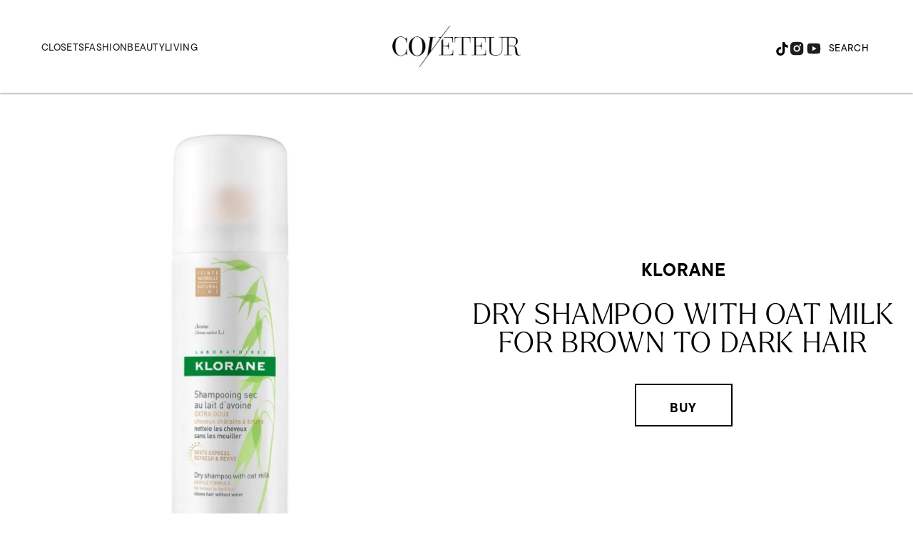

--- FILE ---
content_type: text/html; charset=utf-8
request_url: https://coveteur.com/dry-shampoo-with-oat-milk-for-brown-to-dark-hair
body_size: 41010
content:
<!DOCTYPE html><!-- Powered by RebelMouse. https://www.rebelmouse.com --><html lang="en"><head prefix="og: https://ogp.me/ns# article: https://ogp.me/ns/article#"><script type="application/ld+json">{"@context":"https://schema.org","@type":"NewsArticle","author":{"@type":"Person","description":"As the beauty editor at Coveteur, Ama Kwarteng is responsible for writing compelling beauty content and overseeing the beauty and wellness verticals. She’s written and edited in-depth features, interviewed celebrities and beauty industry insiders, worked on editorials, and launched our inaugural Beauty All-Stars, to bring new and diverse perspectives and stories to Coveteur’s content and provide editorial expertise in a crowded beauty space. Prior to Coveteur, Ama was the associate beauty editor at Cosmopolitan. She graduated from Barnard College, and in her free time, she enjoys reading fiction submissions for Story Magazine, watching Ohio State football, and reminding people to wear sunscreen.","identifier":"21726049","image":{"@type":"ImageObject","url":"https://coveteur.com/res/avatars/default"},"name":"Ama Kwarteng","url":"https://coveteur.com/author/amakwarteng/"},"dateModified":"2021-11-10T17:50:29Z","datePublished":"2021-09-09T17:12:40Z","description":"","headline":"Dry Shampoo with Oat Milk for Brown to Dark Hair","image":[{"@type":"ImageObject","height":600,"url":"https://coveteur.com/media-library/image.jpg?id=27414109&width=1200&height=600&coordinates=0%2C250%2C0%2C250","width":1200},{"@type":"ImageObject","height":1200,"url":"https://coveteur.com/media-library/image.jpg?id=27414109&width=1200&height=1200&coordinates=0%2C0%2C0%2C0","width":1200},{"@type":"ImageObject","height":1500,"url":"https://coveteur.com/media-library/image.jpg?id=27414109&width=2000&height=1500&coordinates=0%2C124%2C0%2C125","width":2000},{"@type":"ImageObject","height":700,"url":"https://coveteur.com/media-library/image.jpg?id=27414109&width=1245&height=700&coordinates=0%2C218%2C0%2C219","width":1245}],"keywords":[],"mainEntityOfPage":{"@id":"https://coveteur.com/dry-shampoo-with-oat-milk-for-brown-to-dark-hair","@type":"WebPage"},"publisher":{"@type":"Organization","logo":{"@type":"ImageObject","url":"https://coveteur.com/res/avatars/default"},"name":"Coveteur"},"thumbnailUrl":"https://coveteur.com/media-library/image.jpg?id=27414109&amp;width=210","url":"https://coveteur.com/dry-shampoo-with-oat-milk-for-brown-to-dark-hair"}</script><script type="application/ld+json">{"@context":"https://schema.org","@type":"Product","brand":{"@type":"Brand","name":"Klorane"},"description":"","image":["https://assets.rbl.ms/27414109/origin.jpg"],"name":"Dry Shampoo with Oat Milk for Brown to Dark Hair","offers":{"@type":"Offer","price":"20","priceCurrency":"USD","url":"https://www.ulta.com/p/dry-shampoo-with-oat-milk-brown-dark-hair-xlsImpprod14811091"}}</script><meta charset="utf-8"/><link rel="preconnect" href="https://partners.rebelmouse.com/" crossorigin="crossorigin"/><link rel="preconnect" href="https://use.typekit.net/"/><link rel="stylesheet" href="https://use.typekit.net/vnr1bdy.css"/><meta name="robots" content="max-image-preview:large"/><link rel="preload" imagesrcset="https://coveteur.com/media-library/image.jpg?id=27414109&width=3600&height=3600 3x, https://coveteur.com/media-library/image.jpg?id=27414109&width=2400&height=2400 2x, https://coveteur.com/media-library/image.jpg?id=27414109&width=1200&height=1200 1x" as="image" fetchpriority="high"/><link rel="canonical" href="https://coveteur.com/dry-shampoo-with-oat-milk-for-brown-to-dark-hair"/><meta property="fb:app_id" content="200167090048537"/><meta name="twitter:site" content="@Coveteur"/><meta name="twitter:site:id" content="228379737"/><meta property="og:type" content="article"/><meta property="og:url" content="https://coveteur.com/dry-shampoo-with-oat-milk-for-brown-to-dark-hair"/><meta property="og:site_name" content="Coveteur"/><meta property="og:image" content="https://coveteur.com/media-library/image.jpg?id=27414109&width=1200&height=600&coordinates=0%2C250%2C0%2C250"/><meta property="og:image:width" content="1200"/><meta property="og:image:height" content="600"/><meta property="og:title" content="Dry Shampoo with Oat Milk for Brown to Dark Hair"/><meta property="og:description" content=""/><meta name="description" content="Dry Shampoo with Oat Milk for Brown to Dark Hair"/><meta name="referrer" content="always"/><meta name="robots" content="noindex"/><meta name="twitter:card" content="summary_large_image"/><meta name="twitter:image" content="https://coveteur.com/media-library/image.jpg?id=27414109&width=1200&height=600&coordinates=0%2C250%2C0%2C250"/><link rel="preconnect" href="https://assets.rebelmouse.io/" crossorigin="anonymous"/><link rel="preconnect" href="https://user-stats.rbl.ms/" crossorigin="anonymous"/><link rel="preconnect" href="https://pages-stats.rbl.ms/" crossorigin="anonymous"/><!--link rel="preload" href="https://static.rbl.ms/static/fonts/fontawesome/fontawesome-mini.woff" as="font" type="font/woff2" crossorigin--><script type="text/javascript" class="rm-i-script">navigator.userAgent.includes("Chrome")&&function(e,t,n,r,i,o,a,u,c,s,p,l,f,v,d){var m,h,g,y,E=["click","contextmenu","dblclick","gotpointercapture","keydown","keypress","keyup","lostpointercapture","mousedown","mouseup","pointercancel","pointerdown","pointerenter","pointerleave","pointerover","pointerup","touchcancel","touchend","touchstart"],w=["scroll","wheel","mousemove","pointermove","touchmove"],P=new c,I=new c,L=new c,T="_rmStopped",S="rmInpZillaSafe",k="_rmImmediatelyStopped",_=e.setTimeout,b=e.clearTimeout,A=a.prototype,B=s&&"scheduling"in s&&"isInputPending"in s.scheduling;function C(e){return e&&e.canceled?Promise.resolve():(t=(e||{}).space||0,new Promise((function(e){t>0?_(e,0):d(e)}))).then((function(){if(B&&s.scheduling.isInputPending({includeContinuous:!0}))return C(e)}));var t}function Z(e){return e&&(e instanceof n||"function"==typeof e)}function x(e){return e&&"handleEvent"in e}function H(e){return"dataset"in e&&e.dataset.inpZillaSkip}function M(e,t,n,r,i,o){if(!(n[k]||r===u&&n[T]&&t!==n.target)){var a,c={get:(a={target:i,currentTarget:o},function(e,t,n){if(t in a)return a[t];var r=p.get(e,t);return Z(r)?function(){return p.apply(r,e,arguments)}:r}),set:p.set},s=new Proxy(n,c);try{x(e)?e.handleEvent.call(e,s):e.call(t,s)}catch(e){v(e)}}}function O(e){return function(t){var n=this,r=t.eventPhase,i=t.currentTarget,o=t.target;if(H(n))M(e,n,t,r,o,i);else{var a={canceled:!1,space:50};L.has(e)&&(L.get(e).canceled=!0),L.set(e,a),C(a).then((function(){a.canceled||(L.delete(e),M(e,n,t,r,o,i))}))}}}function j(e){return f.length>0&&e instanceof r&&e.dataset}function q(e){var t=!!f.some((function(t){return e.closest(t)}));e.dataset[S]=t?1:0}function F(e){return!!j(e)&&(S in e.dataset||q(e),1==e.dataset[S])}function G(e,t){var n=function(e,t){return!function(e,t){return!function(e){return e&&e.passive}(t)&&function(e){var t=e;return x(e)&&(t=e.handleEvent),!!(t&&t.length>0)}(e)}(e,t)}(e,t);return function(t){var r=this,i=t.eventPhase,o=t.currentTarget,u=t.target,c=t.timeStamp,s=new a("rm").timeStamp-c;function p(){M(e,r,t,i,u,o)}var l=!t.cancelable,f=!H(r),v=s>=20||n||l||function(e){return F(e.target)||F(e.currentTarget)}(t);f&&v?C().then(p):p()}}function N(e,t,n,r){if(!e.has(t)){var i=n(t,r);e.set(t,i)}return e.get(t)}function R(e){E.forEach((function(t){var n="on"+t;Object.defineProperty(e,n,{set:function(e){var n=this,r="__rmInpOn"+t;n[r]&&n.removeEventListener(t,n[r],{passive:!0}),n[r]=e,n.addEventListener(t,e,{passive:!0})}})}))}function U(e,t){return function(){this[e]=!0,t.apply(this,arguments)}}function z(){return!0}e.addEventListener("pointerup",z,{passive:!0}),e.addEventListener("pointerdown",z,{passive:!0}),(m=i.prototype).addEventListener=(h=m.addEventListener,function(t,n,r){var i=this||e;j(i)&&q(i);var o=n;n&&(o=w.includes(t)?N(I,n,O,r):N(P,n,G,r));var a=l.from(arguments);return a[1]=o,h.apply(i,a)}),m.removeEventListener=function(t){return function(n,r){var i,o=this||e,a=r;r&&(w.includes(n)&&I.has(r)?i=I:P.has(r)&&(i=P),i&&(a=i.get(r),i.delete(r)));var u=l.from(arguments);return u[1]=a,t.apply(o,u)}}(m.removeEventListener),R(e),R(t),R(o.prototype),g=A.stopPropagation,y=A.stopImmediatePropagation,A.stopPropagation=U(T,g),A.stopImmediatePropagation=U(k,y),function(){var t=new c;function n(e){return t.has(e)&&t.set(e,!0),b(e)}e.setTimeout=function(n,r){var i=this,o=l.from(arguments).splice(2);if(!Z(n))return _.apply(e,arguments);function a(){t.get(u)||n.apply(i,o),t.delete(u)}var u=_((function(){C().then(a).catch(v)}),r);return t.set(u,!1),u},e.setInterval=function(e,n){var r=this,i=l.from(arguments).splice(2);function o(){t.get(c)||e.apply(r,i)}function a(){return _(u,n)}function u(){t.get(c)?t.delete(c):C().then(o).catch(v).finally(a)}var c=a();return t.set(c,!1),c},e.clearInterval=n,e.clearTimeout=n}()}(window,document,Function,Element,EventTarget,HTMLElement,Event,Event.BUBBLING_PHASE,Map,navigator,Reflect,Array,window._rmInpZillaSafeSelectorList||[],console.error,requestIdleCallback);</script><script class="rm-i-script">window.REBELMOUSE_BOOTSTRAP_DATA = {"isUserLoggedIn": false, "site": {"id": 20883148, "isCommunitySite": false}, "runner": {"id": 20883148}, "post": {"id": 2654956355, "sections": [545659653, 546800170, 546800173], "shareUrl": "https%3A%2F%2Fcoveteur.com%2Fdry-shampoo-with-oat-milk-for-brown-to-dark-hair", "status": 0, "tags": []}, "path": "/dry-shampoo-with-oat-milk-for-brown-to-dark-hair", "pathParams": {"slug": "dry-shampoo-with-oat-milk-for-brown-to-dark-hair"}, "resourceId": "pp_2654956355", "fbId": "200167090048537", "fbAppVersion": "v2.5", "clientGaId": "", "messageBusUri": "wss://messages.rebelmouse.io", "section": {"id": null}, "tag": {"slug": null}, "fullBootstrapUrl": "/res/bootstrap/data.js?site_id=20883148\u0026resource_id=pp_2654956355\u0026path_params=%7B%22slug%22%3A%22dry-shampoo-with-oat-milk-for-brown-to-dark-hair%22%7D\u0026override_device=desktop\u0026post_id=2654956355", "whitelabel_menu": {}, "useRiver": false, "engine": {"recaptchaSiteKey": null, "lazyLoadShortcodeImages": true, "backButtonGoToPage": true, "changeParticleUrlScroll": false, "countKeepReadingAsPageview": true, "defaultVideoPlayer": "", "theoPlayerLibraryLocation": "", "trackPageViewOnParticleUrlScroll": false, "webVitalsSampleRate": 100, "overrideDevicePixelRatio": null, "image_quality_level": 90, "sendEventsToCurrentDomain": false, "enableLoggedOutUserTracking": false, "useSmartLinks2": true}};
    </script><script class="rm-i-script">window.REBELMOUSE_BASE_ASSETS_URL = "https://coveteur.com/static/dist/social-ux/";
        window.REBELMOUSE_BASE_SSL_DOMAIN = "https://coveteur.com";
        window.REBELMOUSE_TASKS_QUEUE = [];
        window.REBELMOUSE_LOW_TASKS_QUEUE = [];
        window.REBELMOUSE_LOWEST_TASKS_QUEUE = [];
        window.REBELMOUSE_ACTIVE_TASKS_QUEUE = [];
        window.REBELMOUSE_STDLIB = {};
        window.RM_OVERRIDES = {};
        window.RM_AD_LOADER = [];
    </script><script src="https://coveteur.com/static/dist/social-ux/main.36c3749fa49db81ecd4f.bundle.mjs" class="rm-i-script" type="module" async="async" data-js-app="true" data-src-host="https://coveteur.com" data-src-file="main.mjs"></script><script src="https://coveteur.com/static/dist/social-ux/main.d0b30db35abc6251a38d.bundle.js" class="rm-i-script" nomodule="nomodule" defer="defer" data-js-app="true" data-src-host="https://coveteur.com" data-src-file="main.js"></script><script src="https://coveteur.com/static/dist/social-ux/runtime.5f2854bedb02943ff2a5.bundle.mjs" class="rm-i-script" type="module" async="async" data-js-app="true" data-src-host="https://coveteur.com" data-src-file="runtime.mjs"></script><script src="https://coveteur.com/static/dist/social-ux/runtime.5fe7c9a46d72403f8fd3.bundle.js" class="rm-i-script" nomodule="nomodule" defer="defer" data-js-app="true" data-src-host="https://coveteur.com" data-src-file="runtime.js"></script><!-- we collected enough need to fix it first before turn in back on--><!--script src="//cdn.ravenjs.com/3.16.0/raven.min.js" crossorigin="anonymous"></script--><!--script type="text/javascript">
        Raven.config('https://6b64f5cc8af542cbb920e0238864390a@sentry.io/147999').install();
    </script--><link rel="manifest" href="/manifest.json"/><meta name="theme-color" content="#647187"/><script class="rm-i-script">
        if ('serviceWorker' in navigator) {
          window.addEventListener('load', function() {
            navigator.serviceWorker.register('/sw.js').then(function(registration) {
              console.log('ServiceWorker registration successful with scope: ', registration.scope);
            }, function(err) {
              console.log('ServiceWorker registration failed: ', err);
            });
          });
        } else {
          console.log('ServiceWorker not enabled');
        }
    </script><script class="rm-i-script">
        // fallback error prone google tag setup
        var googletag = googletag || {};
        googletag.cmd = googletag.cmd || [];
    </script><meta http-equiv="X-UA-Compatible" content="IE=edge"/><link rel="alternate" type="application/rss+xml" title="Coveteur" href="/feeds/products.rss"/><meta name="viewport" content="width=device-width,initial-scale=1,minimum-scale=1.0"/><!-- TODO: move the default value from here --><title>Dry Shampoo with Oat Milk for Brown to Dark Hair - Coveteur</title><style class="rm-i-styles">
        article,aside,details,figcaption,figure,footer,header,hgroup,nav,section{display:block;}audio,canvas,video{display:inline-block;}audio:not([controls]){display:none;}[hidden]{display:none;}html{font-size:100%;-webkit-text-size-adjust:100%;-ms-text-size-adjust:100%;}body{margin:0;font-size:1em;line-height:1.4;}body,button,input,select,textarea{font-family:Tahoma,sans-serif;color:#5A5858;}::-moz-selection{background:#145A7C;color:#fff;text-shadow:none;}::selection{background:#145A7C;color:#fff;text-shadow:none;}:focus{outline:5px auto #2684b1;}a:hover,a:active{outline:0;}abbr[title]{border-bottom:1px dotted;}b,strong{font-weight:bold;}blockquote{margin:1em 40px;}dfn{font-style:italic;}hr{display:block;height:1px;border:0;border-top:1px solid #ccc;margin:1em 0;padding:0;}ins{background:#ff9;color:#000;text-decoration:none;}mark{background:#ff0;color:#000;font-style:italic;font-weight:bold;}pre,code,kbd,samp{font-family:monospace,serif;_font-family:'courier new',monospace;font-size:1em;}pre{white-space:pre;white-space:pre-wrap;word-wrap:break-word;}q{quotes:none;}q:before,q:after{content:"";content:none;}small{font-size:85%;}sub,sup{font-size:75%;line-height:0;position:relative;vertical-align:baseline;}sup{top:-0.5em;}sub{bottom:-0.25em;}ul,ol{margin:1em 0;padding:0 0 0 40px;}dd{margin:0 0 0 40px;}nav ul,nav ol{list-style:none;list-style-image:none;margin:0;padding:0;}img{border:0;-ms-interpolation-mode:bicubic;vertical-align:middle;}svg:not(:root){overflow:hidden;}figure{margin:0;}form{margin:0;}fieldset{border:0;margin:0;padding:0;}label{cursor:pointer;}legend{border:0;padding:0;}button,input{line-height:normal;}button,input[type="button"],input[type="reset"],input[type="submit"]{cursor:pointer;-webkit-appearance:button;}input[type="checkbox"],input[type="radio"]{box-sizing:border-box;padding:0;}input[type="search"]{-webkit-appearance:textfield;box-sizing:content-box;}input[type="search"]::-webkit-search-decoration{-webkit-appearance:none;}button::-moz-focus-inner,input::-moz-focus-inner{border:0;padding:0;}textarea{overflow:auto;vertical-align:top;resize:vertical;}input:invalid,textarea:invalid{background-color:#fccfcc;}table{border-collapse:collapse;border-spacing:0;}td{vertical-align:top;}.ir{display:block;border:0;text-indent:-999em;overflow:hidden;background-color:transparent;background-repeat:no-repeat;text-align:left;direction:ltr;}.ir br{display:none;}.hidden{display:none !important;visibility:hidden;}.visuallyhidden{border:0;clip:rect(0 0 0 0);height:1px;margin:-1px;overflow:hidden;padding:0;position:absolute;width:1px;}.visuallyhidden.focusable:active,.visuallyhidden.focusable:focus{clip:auto;height:auto;margin:0;overflow:visible;position:static;width:auto;}.invisible{visibility:hidden;}.clearfix:before,.clearfix:after{content:"";display:table;}.clearfix:after{clear:both;}.clearfix{zoom:1;}.zindex20{z-index:20;}.zindex30{z-index:30;}.zindex40{z-index:40;}.zindex50{z-index:50;}html{font-size:10px;font-family:tt-commons-pro,sans-serif;line-height:1.4;color:#000;font-weight:normal;}body,button,input,select,textarea{font-family:tt-commons-pro,sans-serif;color:#000;}.col,body{font-size:1.6rem;line-height:1.4;}a{color:#000;text-decoration:none;}a:hover{color:#B2B2B2;text-decoration:none;}.with-primary-color{color:#000;}.with-primary-color:hover{color:#B2B2B2;}.js-tab,.js-keep-reading,.js-toggle{cursor:pointer;}.noselect{-webkit-touch-callout:none;-webkit-user-select:none;-khtml-user-select:none;-moz-user-select:none;-ms-user-select:none;user-select:none;}.tabs__tab{display:inline-block;padding:10px;}.tabs__tab-content{display:none;}.tabs__tab-content.active{display:block;}button:focus,input[type="text"],input[type="email"]{outline:0;}audio,canvas,iframe,img,svg,video{vertical-align:middle;max-width:100%;}textarea{resize:vertical;}.main{background-color:#FFF;position:relative;overflow:hidden;}.valign-wrapper{display:-webkit-flex;display:-ms-flexbox;display:flex;-webkit-align-items:center;-ms-flex-align:center;align-items:center;}.valign-wrapper .valign{display:block;}#notification{position:fixed;}.article-module__controls-placeholder{position:absolute;}.display-block{display:block;}.cover-all{position:absolute;width:100%;height:100%;}.full-width{width:100%;}.fa{font-family:FontAwesome,"fontawesome-mini" !important;}.fa.fa-instagram{font-size:1.15em;}.fa-googleplus:before{content:"\f0d5";}.post-partial,.overflow-visible{overflow:visible !important;}.attribute-data{margin:0 10px 10px 0;padding:5px 10px;background-color:#000;color:white;border-radius:3px;margin-bottom:10px;display:inline-block;}.attribute-data[value=""]{display:none;}.badge{display:inline-block;overflow:hidden;}.badge-image{border-radius:100%;}.js-expandable.expanded .js-expand,.js-expandable:not(.expanded) .js-contract{display:none;}.js-scroll-trigger{display:block;width:100%;}.sticky-target:not(.legacy){position:fixed;opacity:0;top:0;will-change:transform;transform:translate3d(0px,0px,0px);}.sticky-target.legacy{position:relative;}.sticky-target.legacy.sticky-active{position:fixed;}.color-inherit:hover,.color-inherit{color:inherit;}.js-appear-on-expand{transition:all 350ms;height:0;overflow:hidden;opacity:0;}.content-container{display:none;}.expanded .content-container{display:block;}.expanded .js-appear-on-expand{opacity:1;height:auto;}.logged-out-user .js-appear-on-expand{height:0;opacity:0;}.h1,.h2{margin:0;padding:0;font-size:1em;font-weight:normal;}.lazyload-placeholder{display:none;position:absolute;text-align:center;background:rgba(0,0,0,0.1);top:0;bottom:0;left:0;right:0;}div[runner-lazy-loading] .lazyload-placeholder,iframe[runner-lazy-loading] + .lazyload-placeholder{display:block;}.abs-pos-center{position:absolute;top:0;bottom:0;left:0;right:0;margin:auto;}.relative{position:relative;}.runner-spinner{position:absolute;top:0;bottom:0;left:0;right:0;margin:auto;width:50px;}.runner-spinner:before{content:"";display:block;padding-top:100%;}.rm-non-critical-loaded .runner-spinner-circular{animation:rotate 2s linear infinite;height:100%;transform-origin:center center;width:100%;position:absolute;top:0;bottom:0;left:0;right:0;margin:auto;}.position-relative{position:relative;}.collection-button{display:inline-block;}.rm-non-critical-loaded .runner-spinner-path{stroke-dasharray:1,200;stroke-dashoffset:0;animation:dash 1.5s ease-in-out infinite,color 6s ease-in-out infinite;stroke-linecap:round;}.pagination-container .pagination-wrapper{display:flex;align-items:center;}.pagination-container .pagination-wrapper a{color:rgba(59,141,242,1);margin:0 5px;}@keyframes rotate{100%{transform:rotate(360deg);}}@keyframes dash{0%{stroke-dasharray:1,200;stroke-dashoffset:0;}50%{stroke-dasharray:89,200;stroke-dashoffset:-35px;}100%{stroke-dasharray:89,200;stroke-dashoffset:-124px;}}@keyframes color{100%,0%{stroke:rgba(255,255,255,1);}40%{stroke:rgba(255,255,255,0.6);}66%{stroke:rgba(255,255,255,0.9);}80%,90%{stroke:rgba(255,255,255,0.7);}}.js-section-loader-feature-container > .slick-list > .slick-track > .slick-slide:not(.slick-active){height:0;visibility:hidden;}.rebellt-item-media-container .instagram-media{margin-left:auto !important;margin-right:auto !important;}.js-hidden-panel{position:fixed;top:0;left:0;right:0;transition:all 300ms;z-index:10;}.js-hidden-panel.active{transform:translate3d(0,-100%,0);}.content{margin-left:auto;margin-right:auto;max-width:1100px;width:90%;}.ad-tag{text-align:center;}.ad-tag__inner{display:inline-block;}.content .ad-tag{margin-left:-5%;margin-right:-5%;}@media (min-width:768px){.content .ad-tag{margin-left:auto;margin-right:auto;}}.user-prefs{display:none;}.no-mb:not(:last-child){margin-bottom:0;}.no-mt:not(:first-child){margin-top:0;}.sm-mt-0:not(:empty):before,.sm-mt-1:not(:empty):before,.sm-mt-2:not(:empty):before,.sm-mb-0:not(:empty):after,.sm-mb-1:not(:empty):after,.sm-mb-2:not(:empty):after,.md-mt-0:not(:empty):before,.md-mt-1:not(:empty):before,.md-mt-2:not(:empty):before,.md-mb-0:not(:empty):after,.md-mb-1:not(:empty):after,.md-mb-2:not(:empty):after,.lg-mt-0:not(:empty):before,.lg-mt-1:not(:empty):before,.lg-mt-2:not(:empty):before,.lg-mb-0:not(:empty):after,.lg-mb-1:not(:empty):after,.lg-mb-2:not(:empty):after{content:'';display:block;overflow:hidden;}.sm-mt-0:not(:empty):before{margin-bottom:0;}.sm-mt-0 > *{margin-top:0;}.sm-mt-1:not(:empty):before{margin-bottom:-10px;}.sm-mt-1 > *{margin-top:10px;}.sm-mt-2:not(:empty):before{margin-bottom:-20px;}.sm-mt-2 > *{margin-top:20px;}.sm-mb-0:not(:empty):after{margin-top:0;}.sm-mb-0 > *{margin-bottom:0;}.sm-mb-1:not(:empty):after{margin-top:-10px;}.sm-mb-1 > *{margin-bottom:10px;}.sm-mb-2:not(:empty):after{margin-top:-20px;}.sm-mb-2 > *{margin-bottom:20px;}@media (min-width:768px){.md-mt-0:not(:empty):before{margin-bottom:0;}.md-mt-0 > *{margin-top:0;}.md-mt-1:not(:empty):before{margin-bottom:-10px;}.md-mt-1 > *{margin-top:10px;}.md-mt-2:not(:empty):before{margin-bottom:-20px;}.md-mt-2 > *{margin-top:20px;}.md-mb-0:not(:empty):after{margin-top:0;}.md-mb-0 > *{margin-bottom:0;}.md-mb-1:not(:empty):after{margin-top:-10px;}.md-mb-1 > *{margin-bottom:10px;}.md-mb-2:not(:empty):after{margin-top:-20px;}.md-mb-2 > *{margin-bottom:20px;}}@media (min-width:1024px){.lg-mt-0:not(:empty):before{margin-bottom:0;}.lg-mt-0 > *{margin-top:0;}.lg-mt-1:not(:empty):before{margin-bottom:-10px;}.lg-mt-1 > *{margin-top:10px;}.lg-mt-2:not(:empty):before{margin-bottom:-20px;}.lg-mt-2 > *{margin-top:20px;}.lg-mb-0:not(:empty):after{margin-top:0;}.lg-mb-0 > *{margin-bottom:0;}.lg-mb-1:not(:empty):after{margin-top:-10px;}.lg-mb-1 > *{margin-bottom:10px;}.lg-mb-2:not(:empty):after{margin-top:-20px;}.lg-mb-2 > *{margin-bottom:20px;}}.sm-cp-0{padding:0;}.sm-cp-1{padding:10px;}.sm-cp-2{padding:20px;}@media (min-width:768px){.md-cp-0{padding:0;}.md-cp-1{padding:10px;}.md-cp-2{padding:20px;}}@media (min-width:1024px){.lg-cp-0{padding:0;}.lg-cp-1{padding:10px;}.lg-cp-2{padding:20px;}}.mb-2 > *{margin-bottom:20px;}.mb-2 > :last-child{margin-bottom:0;}.v-sep > *{margin-bottom:20px;}@media (min-width:768px){.v-sep > *{margin-bottom:40px;}}.v-sep > *:last-child{margin-bottom:0;}@media only screen and (max-width:767px){.hide-mobile{display:none !important;}}@media only screen and (max-width:1023px){.hide-tablet-and-mobile{display:none !important;}}@media only screen and (min-width:768px){.hide-tablet-and-desktop{display:none !important;}}@media only screen and (min-width:768px) and (max-width:1023px){.hide-tablet{display:none !important;}}@media only screen and (min-width:1024px){.hide-desktop{display:none !important;}}.row.px10{margin-left:-10px;margin-right:-10px;}.row.px10 > .col{padding-left:10px;padding-right:10px;}.row.px20{margin-left:-20px;margin-right:-20px;}.row.px20 > .col{padding-left:20px;padding-right:20px;}.row{margin-left:auto;margin-right:auto;overflow:hidden;}.row:after{content:'';display:table;clear:both;}.row:not(:empty){margin-bottom:-20px;}.col{margin-bottom:20px;}@media (min-width:768px){.col{margin-bottom:40px;}.row:not(:empty){margin-bottom:-40px;}}.row .col{float:left;box-sizing:border-box;}.row .col.pull-right{float:right;}.row .col.s1{width:8.3333333333%;}.row .col.s2{width:16.6666666667%;}.row .col.s3{width:25%;}.row .col.s4{width:33.3333333333%;}.row .col.s5{width:41.6666666667%;}.row .col.s6{width:50%;}.row .col.s7{width:58.3333333333%;}.row .col.s8{width:66.6666666667%;}.row .col.s9{width:75%;}.row .col.s10{width:83.3333333333%;}.row .col.s11{width:91.6666666667%;}.row .col.s12{width:100%;}@media only screen and (min-width:768px){.row .col.m1{width:8.3333333333%;}.row .col.m2{width:16.6666666667%;}.row .col.m3{width:25%;}.row .col.m4{width:33.3333333333%;}.row .col.m5{width:41.6666666667%;}.row .col.m6{width:50%;}.row .col.m7{width:58.3333333333%;}.row .col.m8{width:66.6666666667%;}.row .col.m9{width:75%;}.row .col.m10{width:83.3333333333%;}.row .col.m11{width:91.6666666667%;}.row .col.m12{width:100%;}}@media only screen and (min-width:1024px){.row .col.l1{width:8.3333333333%;}.row .col.l2{width:16.6666666667%;}.row .col.l3{width:25%;}.row .col.l4{width:33.3333333333%;}.row .col.l5{width:41.6666666667%;}.row .col.l6{width:50%;}.row .col.l7{width:58.3333333333%;}.row .col.l8{width:66.6666666667%;}.row .col.l9{width:75%;}.row .col.l10{width:83.3333333333%;}.row .col.l11{width:91.6666666667%;}.row .col.l12{width:100%;}}.widget{position:relative;box-sizing:border-box;}.widget:hover .widget__headline a{color:#B2B2B2;}.widget__headline{font-family:tt-commons-pro,sans-serif;color:#000;cursor:pointer;}.widget__headline-text{font-family:inherit;color:inherit;word-break:break-word;}.widget__section-text{display:block;}.image,.widget__image{background-position:center;background-repeat:no-repeat;background-size:cover;display:block;z-index:0;}.widget__play{position:absolute;width:100%;height:100%;text-align:center;}.rm-widget-image-holder{position:relative;}.rm-video-holder{position:absolute;width:100%;height:100%;top:0;left:0;}.rm-zindex-hidden{display:none;z-index:-1;}.rm-widget-image-holder .widget__play{top:0;left:0;}.image.no-image{background-color:#e4e4e4;}.widget__video{position:relative;}.widget__video .rm-scrop-spacer{padding-bottom:56.25%;}.widget__video.rm-video-tiktok{max-width:605px;}.widget__video video,.widget__video iframe{position:absolute;top:0;left:0;height:100%;}.widget__product-vendor{font-size:1.5em;line-height:1.5;margin:25px 0;}.widget__product-buy-link{margin:15px 0;}.widget__product-buy-link-btn{background-color:#000;color:#fff;display:inline-block;font-size:1.6rem;line-height:1em;padding:1.25rem;font-weight:700;}.widget__product-buy-btn:hover{color:#fff;}.widget__product-price{font-size:1.5em;line-height:1.5;margin:25px 0;}.widget__product-compare-at-price{text-decoration:line-through;}.rebellt-item.is--mobile,.rebellt-item.is--tablet{margin-bottom:0.85em;}.rebellt-item.show_columns_on_mobile.col2,.rebellt-item.show_columns_on_mobile.col3{display:inline-block;vertical-align:top;}.rebellt-item.show_columns_on_mobile.col2{width:48%;}.rebellt-item.show_columns_on_mobile.col3{width:32%;}@media only screen and (min-width:768px){.rebellt-item.col2:not(.show_columns_on_mobile),.rebellt-item.col3:not(.show_columns_on_mobile){display:inline-block;vertical-align:top;}.rebellt-item.col2:not(.show_columns_on_mobile){width:48%;}.rebellt-item.col3:not(.show_columns_on_mobile){width:32%;}}.rebellt-item.parallax{background-size:cover;background-attachment:fixed;position:relative;left:calc(-50vw + 50%);width:100vw;min-height:100vh;padding:0 20%;box-sizing:border-box;max-width:inherit;text-align:center;z-index:3;}.rebellt-item.parallax.is--mobile{background-position:center;margin-bottom:0;padding:0 15%;}.rebellt-item.parallax.has-description:before,.rebellt-item.parallax.has-description:after{content:"";display:block;padding-bottom:100%;}.rebellt-item.parallax.has-description.is--mobile:before,.rebellt-item.parallax.has-description.is--mobile:after{padding-bottom:90vh;}.rebellt-item.parallax h3,.rebellt-item.parallax p{color:white;text-shadow:1px 0 #000;}.rebellt-item.parallax.is--mobile p{font-size:18px;font-weight:400;}.rebellt-ecommerce h3{font-size:1.8em;margin-bottom:15px;}.rebellt-ecommerce--vendor{font-size:1.5em;line-height:1.5;margin:25px 0;}.rebellt-ecommerce--price{font-size:1.5em;line-height:1.5;margin:25px 0;}.rebellt-ecommerce--compare-at-price{text-decoration:line-through;}.rebellt-ecommerce--buy{margin:15px 0;}.rebellt-ecommerce--btn{background-color:#000;color:#fff;display:inline-block;font-size:1.6rem;line-height:1em;padding:1.25rem;font-weight:700;}.rebellt-ecommerce--btn:hover{color:#fff;}.rebelbar.skin-simple{height:50px;line-height:50px;color:#000;font-size:1.2rem;border-left:none;border-right:none;background-color:#fff;}.rebelbar.skin-simple .rebelbar__inner{position:relative;height:100%;margin:0 auto;padding:0 20px;max-width:1300px;}.rebelbar.skin-simple .logo{float:left;}.rebelbar.skin-simple .logo__image{max-height:50px;max-width:190px;}.rebelbar--fake.skin-simple{position:relative;border-color:#fff;}.rebelbar--fixed.skin-simple{position:absolute;width:100%;z-index:3;}.with-fixed-header .rebelbar--fixed.skin-simple{position:fixed;top:0;}.rebelbar.skin-simple .rebelbar__menu-toggle{position:relative;cursor:pointer;float:left;text-align:center;font-size:0;width:50px;margin-left:-15px;height:100%;color:#000;}.rebelbar.skin-simple i{vertical-align:middle;display:inline-block;font-size:20px;}.rebelbar.skin-simple .rebelbar__menu-toggle:hover{color:#B2B2B2;}.rebelbar.skin-simple .rebelbar__section-links{display:none;padding:0 100px 0 40px;overflow:hidden;height:100%;}.rebelbar.skin-simple .rebelbar__section-list{margin:0 -15px;height:100%;}.rebelbar.skin-simple .rebelbar__section-links li{display:inline-block;padding:0 15px;text-align:left;}.rebelbar.skin-simple .rebelbar__section-link{color:#000;display:block;font-size:1.8rem;font-weight:400;text-decoration:none;}.rebelbar.skin-simple .rebelbar__section-link:hover{color:#B2B2B2;}.rebelbar.skin-simple .rebelbar__sharebar.sharebar{display:none;}.rebelbar.skin-simple .rebelbar__section-list.js--active .rebelbar__more-sections-button{visibility:visible;}.rebelbar.skin-simple .rebelbar__more-sections-button{cursor:pointer;visibility:hidden;}.rebelbar.skin-simple #rebelbar__more-sections{visibility:hidden;position:fixed;line-height:70px;left:0;width:100%;background-color:#1f1f1f;}.rebelbar.skin-simple #rebelbar__more-sections a{color:white;}.rebelbar.skin-simple #rebelbar__more-sections.opened{visibility:visible;}@media only screen and (min-width:768px){.rebelbar.skin-simple .rebelbar__menu-toggle{margin-right:15px;}.rebelbar.skin-simple{height:100px;line-height:100px;font-weight:700;}.rebelbar.skin-simple .logo__image{max-width:350px;max-height:100px;}.rebelbar.skin-simple .rebelbar__inner{padding:0 40px;}.rebelbar.skin-simple .rebelbar__sharebar.sharebar{float:left;margin-top:20px;margin-bottom:20px;padding-left:40px;}}@media (min-width:960px){.rebelbar.skin-simple .rebelbar__section-links{display:block;}.with-floating-shares .rebelbar.skin-simple .search-form{display:none;}.with-floating-shares .rebelbar.skin-simple .rebelbar__sharebar.sharebar{display:block;}.with-floating-shares .rebelbar.skin-simple .rebelbar__section-links{display:none;}}.menu-global{display:none;width:100%;position:fixed;z-index:3;color:white;background-color:#1a1a1a;height:100%;font-size:1.8rem;overflow-y:auto;overflow-x:hidden;line-height:1.6em;}@media (min-width:768px){.menu-global{display:block;max-width:320px;top:0;-webkit-transform:translate(-320px,0);transform:translate(-320px,0);transform:translate3d(-320px,0,0);}.menu-global,.all-content-wrapper{transition:transform .2s cubic-bezier(.2,.3,.25,.9);}}.menu-overlay{position:fixed;top:-100%;left:0;height:0;width:100%;cursor:pointer;visibility:hidden;opacity:0;transition:opacity 200ms;}.menu-opened .menu-overlay{visibility:visible;height:100%;z-index:1;opacity:1;top:0;}@media only screen and (min-width:768px){.menu-opened .menu-overlay{z-index:10;background:rgba(255,255,255,.6);}}@media (min-width:960px){.logged-out-user .rebelbar.skin-simple .menu-overlay{display:none;}}@media (min-width:600px){.rm-resized-container-5{width:5%;}.rm-resized-container-10{width:10%;}.rm-resized-container-15{width:15%;}.rm-resized-container-20{width:20%;}.rm-resized-container-25{width:25%;}.rm-resized-container-30{width:30%;}.rm-resized-container-35{width:35%;}.rm-resized-container-40{width:40%;}.rm-resized-container-45{width:45%;}.rm-resized-container-50{width:50%;}.rm-resized-container-55{width:55%;}.rm-resized-container-60{width:60%;}.rm-resized-container-65{width:65%;}.rm-resized-container-70{width:70%;}.rm-resized-container-75{width:75%;}.rm-resized-container-80{width:80%;}.rm-resized-container-85{width:85%;}.rm-resized-container-90{width:90%;}.rm-resized-container-95{width:95%;}.rm-resized-container-100{width:100%;}}.rm-embed-container{position:relative;}.rm-embed-container.rm-embed-instagram{max-width:540px;}.rm-embed-container.rm-embed-tiktok{max-width:572px;min-height:721px;}.rm-embed-container.rm-embed-tiktok blockquote,.rm-embed-twitter blockquote{all:revert;}.rm-embed-container.rm-embed-tiktok blockquote{margin-left:0;margin-right:0;position:relative;}.rm-embed-container.rm-embed-tiktok blockquote,.rm-embed-container.rm-embed-tiktok blockquote > iframe,.rm-embed-container.rm-embed-tiktok blockquote > section{width:100%;min-height:721px;display:block;}.rm-embed-container.rm-embed-tiktok blockquote > section{position:absolute;top:0;left:0;right:0;bottom:0;display:flex;align-items:center;justify-content:center;flex-direction:column;text-align:center;}.rm-embed-container.rm-embed-tiktok blockquote > section:before{content:"";display:block;width:100%;height:300px;border-radius:8px;}.rm-embed-container > .rm-embed,.rm-embed-container > .rm-embed-holder{position:absolute;top:0;left:0;}.rm-embed-holder{display:block;height:100%;width:100%;display:flex;align-items:center;}.rm-embed-container > .rm-embed-spacer{display:block;}.rm-embed-twitter{max-width:550px;margin-top:10px;margin-bottom:10px;}.rm-embed-twitter blockquote{position:relative;height:100%;width:100%;flex-direction:column;display:flex;align-items:center;justify-content:center;flex-direction:column;text-align:center;}.rm-embed-twitter:not(.rm-off) .twitter-tweet{margin:0 !important;}.logo__image,.image-element__img,.rm-lazyloadable-image{max-width:100%;height:auto;}.logo__image,.image-element__img{width:auto;}@media (max-width:768px){.rm-embed-spacer.rm-embed-spacer-desktop{display:none;}}@media (min-width:768px){.rm-embed-spacer.rm-embed-spacer-mobile{display:none;}}.sharebar{margin:0 -4px;padding:0;font-size:0;line-height:0;}.sharebar a{color:#fff;}.sharebar a:hover{text-decoration:none;color:#fff;}.sharebar .share,.sharebar .share-plus{display:inline-block;margin:0 4px;font-size:14px;font-weight:400;padding:0 10px;width:20px;min-width:20px;height:40px;line-height:38px;text-align:center;vertical-align:middle;border-radius:2px;}.sharebar .share-plus i,.sharebar .share i{display:inline-block;vertical-align:middle;}.sharebar .hide-button{display:none;}.sharebar.enable-panel .hide-button{display:inline-block;}.sharebar.enable-panel .share-plus{display:none;}.sharebar.with-first-button-caption:not(.enable-panel) .share:first-child{width:68px;}.sharebar.with-first-button-caption:not(.enable-panel) .share:first-child:after{content:'Share';padding-left:5px;vertical-align:middle;}.sharebar--fixed{display:none;position:fixed;bottom:0;z-index:1;text-align:center;width:100%;left:0;margin:20px auto;}.with-floating-shares .sharebar--fixed{display:block;}.sharebar.fly_shared:not(.enable-panel) .share:nth-child(5){display:none;}.share-media-panel .share-media-panel-pinit{position:absolute;right:0;bottom:0;background-color:transparent;}.share-media-panel-pinit_share{background-image:url('/static/img/whitelabel/runner/spritesheets/pin-it-sprite.png');background-color:#BD081C;background-position:-1px -17px;border-radius:4px;float:right;height:34px;margin:7px;width:60px;background-size:194px auto;}.share-media-panel-pinit_share:hover{opacity:.9;}@media (min-width:768px){.sharebar .share-plus .fa,.sharebar .share .fa{font-size:22px;}.sharebar .share,.sharebar .share-plus{padding:0 15px;width:30px;min-width:30px;height:60px;line-height:60px;margin:0 4px;font-size:16px;}.sharebar.with-first-button-caption:not(.enable-panel) .share:first-child{width:180px;}.sharebar.with-first-button-caption:not(.enable-panel) .share:first-child:after{content:'Share this story';padding-left:10px;vertical-align:middle;text-transform:uppercase;}.share-media-panel-pinit_share{background-position:-60px -23px;height:45px;margin:10px;width:80px;}}.action-btn{display:block;font-size:1.6rem;color:#000;cursor:pointer;border:2px solid #000;border-color:#000;border-radius:2px;line-height:1em;padding:1.6rem;font-weight:700;text-align:center;}.action-btn:hover{color:#B2B2B2;border:2px solid #B2B2B2;border-color:#B2B2B2;}.section-headline__text{font-size:3rem;font-weight:700;line-height:1;}.section-headline__text{color:#000;}@media (min-width:768px){.section-headline__text{font-size:3.6rem;}.content__main .section-headline__text{margin-top:-.3rem;margin-bottom:2rem;}}.module-headline__text{font-size:3rem;font-weight:700;color:#000;}@media (min-width:768px){.module-headline__text{font-size:3.6rem;}}.search-form{position:absolute;top:0;right:20px;z-index:1;}.search-form__text-input{display:none;height:42px;font-size:1.3rem;background-color:#f4f4f4;border:none;color:#8f8f8f;text-indent:10px;padding:0;width:220px;position:absolute;right:-10px;top:0;bottom:0;margin:auto;}.search-form .search-form__submit{display:none;position:relative;border:none;bottom:2px;background-color:transparent;}.search-form__text-input:focus,.search-form__submit:focus{border:0 none;-webkit-box-shadow:none;-moz-box-shadow:none;box-shadow:none;outline:0 none;}.show-search .search-form__close{position:absolute;display:block;top:0;bottom:0;margin:auto;height:1rem;right:-28px;}.search-form__open{vertical-align:middle;bottom:2px;display:inline-block;position:relative;color:#000;font-size:1.9rem;}.show-search .search-form__text-input{display:block;}.show-search .search-form__submit{display:inline-block;vertical-align:middle;padding:0;color:#000;font-size:1.9rem;}.search-form__close,.show-search .search-form__open{display:none;}.quick-search{display:block;border-bottom:1px solid #d2d2d2;padding:24px 0 28px;margin-bottom:20px;position:relative;}.quick-search__submit{background-color:transparent;border:0;padding:0;margin:0;position:absolute;zoom:.75;color:#000;}.quick-search__input{background-color:transparent;border:0;padding:0;font-size:1.5rem;font-weight:700;line-height:3em;padding-left:40px;width:100%;box-sizing:border-box;}@media (min-width:768px){.search-form{right:40px;}.quick-search{margin-bottom:40px;padding:0 0 20px;}.quick-search__submit{zoom:1;}.quick-search__input{line-height:2.2em;padding-left:60px;}}.search-widget{position:relative;}.search-widget__input,.search-widget__submit{border:none;padding:0;margin:0;color:#000;background:transparent;font-size:inherit;line-height:inherit;}.social-links__link{display:inline-block;padding:12px;line-height:0;width:25px;height:25px;border-radius:50%;margin:0 6px;font-size:1.5em;text-align:center;position:relative;vertical-align:middle;color:white;}.social-links__link:hover{color:white;}.social-links__link > span{position:absolute;top:0;left:0;right:0;bottom:0;margin:auto;height:1em;}.article__body{font-family:tt-commons-pro,sans-serif;}.body-description .horizontal-rule{border-top:2px solid #eee;}.article-content blockquote{border-left:5px solid #000;border-left-color:#000;color:#656565;padding:0 0 0 25px;margin:1em 0 1em 25px;}.article__splash-custom{position:relative;}.body hr{display:none;}.article-content .media-caption{color:#9a9a9a;font-size:1.4rem;line-height:2;}.giphy-image{margin-bottom:0;}.article-body a{word-wrap:break-word;}.article-content .giphy-image__credits-wrapper{margin:0;}.article-content .giphy-image__credits{color:#000;font-size:1rem;}.article-content .image-media,.article-content .giphy-image .media-photo-credit{display:block;}.tags{color:#000;margin:0 -5px;}.tags__item{margin:5px;display:inline-block;}.tags .tags__item{line-height:1;}.slideshow .carousel-control{overflow:hidden;}.shortcode-media .media-caption,.shortcode-media .media-photo-credit{display:block;}@media (min-width:768px){.tags{margin:0 -10px;}.tags__item{margin:10px;}.article-content__comments-wrapper{border-bottom:1px solid #d2d2d2;margin-bottom:20px;padding-bottom:40px;}}.subscription-widget{background:#000;padding:30px;}.subscription-widget .module-headline__text{text-align:center;font-size:2rem;font-weight:400;color:#fff;}.subscription-widget .social-links{margin-left:-10px;margin-right:-10px;text-align:center;font-size:0;}.subscription-widget .social-links__link{display:inline-block;vertical-align:middle;width:39px;height:39px;color:#fff;box-sizing:border-box;border-radius:50%;font-size:20px;margin:0 5px;line-height:35px;background:transparent;border:2px solid #fff;border-color:#fff;}.subscription-widget .social-links__link:hover{color:#B2B2B2;border-color:#B2B2B2;background:transparent;}.subscription-widget .social-links__link .fa-instagram{margin:5px 0 0 1px;}.subscription-widget__site-links{margin:30px -5px;text-align:center;font-size:.8em;}.subscription-widget__site-link{padding:0 5px;color:inherit;}.newsletter-element__form{text-align:center;position:relative;max-width:500px;margin-left:auto;margin-right:auto;}.newsletter-element__submit,.newsletter-element__input{border:0;padding:10px;font-size:1.6rem;font-weight:500;height:40px;line-height:20px;margin:0;}.newsletter-element__submit{background:#000;color:#fff;position:absolute;top:0;right:0;}.newsletter-element__submit:hover{opacity:.9;}.newsletter-element__input{background:#f4f4f4;width:100%;color:#8f8f8f;padding-right:96px;box-sizing:border-box;}.gdpr-cookie-wrapper{position:relative;left:0;right:0;padding:.5em;box-sizing:border-box;}.gdpr-cookie-controls{text-align:right;}.runner-authors-list{margin-top:0;margin-bottom:0;padding-left:0;list-style-type:none;}.runner-authors-author-wrapper{display:flex;flex-direction:row;flex-wrap:nowrap;justify-content:flex-start;align-items:stretch;align-content:stretch;}.runner-authors-avatar-thumb{display:inline-block;border-radius:100%;width:55px;height:55px;background-repeat:no-repeat;background-position:center;background-size:cover;overflow:hidden;}.runner-authors-avatar-thumb img{width:100%;height:100%;display:block;object-fit:cover;border-radius:100%;}.runner-authors-avatar-fallback{display:flex;align-items:center;justify-content:center;width:100%;height:100%;font-size:12px;line-height:1.1;text-align:center;padding:4px;background:#e0e0e0;color:#555;font-weight:600;text-transform:uppercase;border-radius:100%;overflow:hidden;}.runner-authors-author-info{width:calc(100% - 55px);}.runner-author-name-container{padding:0 6px;}.rm-breadcrumb__list{margin:0;padding:0;}.rm-breadcrumb__item{list-style-type:none;display:inline;}.rm-breadcrumb__item:last-child .rm-breadcrumb__separator{display:none;}.rm-breadcrumb__item:last-child .rm-breadcrumb__link,.rm-breadcrumb__link.disabled{pointer-events:none;color:inherit;}.social-tab-i .share-fb:after,.social-tab-i .share-tw:after{content:none;}.share-buttons .social-tab-i a{margin-right:0;}.share-buttons .social-tab-i li{line-height:1px;float:left;}.share-buttons .social-tab-i ul{margin:0;padding:0;list-style:none;}.share-tab-img{max-width:100%;padding:0;margin:0;position:relative;overflow:hidden;display:inline-block;}.share-buttons .social-tab-i{position:absolute;bottom:0;right:0;margin:0;padding:0;z-index:1;list-style-type:none;}.close-share-mobile,.show-share-mobile{background-color:rgba(0,0,0,.75);}.share-buttons .social-tab-i.show-mobile-share-bar .close-share-mobile,.share-buttons .social-tab-i .show-share-mobile,.share-buttons .social-tab-i .share{width:30px;height:30px;line-height:27px;padding:0;text-align:center;display:inline-block;vertical-align:middle;}.share-buttons .social-tab-i.show-mobile-share-bar .show-share-mobile,.share-buttons .social-tab-i .close-share-mobile{display:none;}.share-buttons .social-tab-i .icons-share{vertical-align:middle;display:inline-block;font:normal normal normal 14px/1 FontAwesome;color:white;}.social-tab-i .icons-share.fb:before{content:'\f09a';}.social-tab-i .icons-share.tw:before{content:'\f099';}.social-tab-i .icons-share.pt:before{content:'\f231';}.social-tab-i .icons-share.tl:before{content:'\f173';}.social-tab-i .icons-share.em:before{content:'\f0e0';}.social-tab-i .icons-share.sprite-shares-close:before{content:'\f00d';}.social-tab-i .icons-share.sprite-shares-share:before{content:'\f1e0';}@media only screen and (max-width:768px){.share-tab-img .social-tab-i{display:block;}.share-buttons .social-tab-i .share{display:none;}.share-buttons .social-tab-i.show-mobile-share-bar .share{display:block;}.social-tab-i li{float:left;}}@media only screen and (min-width:769px){.social-tab-i .close-share-mobile,.social-tab-i .show-share-mobile{display:none !important;}.share-tab-img .social-tab-i{display:none;}.share-tab-img:hover .social-tab-i{display:block;}.share-buttons .social-tab-i .share{width:51px;height:51px;line-height:47px;}.share-buttons .social-tab-i{margin:5px 0 0 5px;top:0;left:0;bottom:auto;right:auto;display:none;}.share-buttons .social-tab-i .share{display:block;}}.accesibility-hidden{border:0;clip:rect(1px 1px 1px 1px);clip:rect(1px,1px,1px,1px);height:1px;margin:-1px;overflow:hidden;padding:0;position:absolute;width:1px;background:#000;color:#fff;}body:not(.rm-non-critical-loaded) .follow-button{display:none;}.posts-custom .posts-wrapper:after{content:"";display:block;margin-bottom:-20px;}.posts-custom .widget{margin-bottom:20px;width:100%;}.posts-custom .widget__headline,.posts-custom .social-date{display:block;}.posts-custom .social-date{color:#a4a2a0;font-size:1.4rem;}.posts-custom[data-attr-layout_headline] .widget{vertical-align:top;}.posts-custom[data-attr-layout_headline="top"] .widget{vertical-align:bottom;}.posts-custom .posts-wrapper{margin-left:0;margin-right:0;font-size:0;line-height:0;}.posts-custom .widget{display:inline-block;}.posts-custom article{margin:0;box-sizing:border-box;font-size:1.6rem;line-height:1.4;}.posts-custom[data-attr-layout_columns="2"] article,.posts-custom[data-attr-layout_columns="3"] article,.posts-custom[data-attr-layout_columns="4"] article{margin:0 10px;}.posts-custom[data-attr-layout_columns="2"] .posts-wrapper,.posts-custom[data-attr-layout_columns="3"] .posts-wrapper,.posts-custom[data-attr-layout_columns="4"] .posts-wrapper{margin-left:-10px;margin-right:-10px;}@media (min-width:768px){.posts-custom[data-attr-layout_columns="2"] .widget{width:50%;}.posts-custom[data-attr-layout_columns="3"] .widget{width:33.3333%;}.posts-custom[data-attr-layout_columns="4"] .widget{width:25%;}}.posts-custom .widget__headline{font-size:1em;font-weight:700;word-wrap:break-word;}.posts-custom .widget__section{display:block;}.posts-custom .widget__head{position:relative;}.posts-custom .widget__head .widget__body{position:absolute;padding:5%;bottom:0;left:0;box-sizing:border-box;width:100%;background:rgba(0,0,0,0.4);background:linear-gradient(transparent 5%,rgba(0,0,0,0.5));}.posts-custom .widget__head .social-author__name,.posts-custom .widget__head .main-author__name,.posts-custom .widget__head .social-author__social-name,.posts-custom .widget__head .main-author__social-name,.posts-custom .widget__head .widget__headline,.posts-custom .widget__head .widget__subheadline{color:white;}.posts-custom .widget__subheadline *{display:inline;}.posts-custom .main-author__avatar,.posts-custom .social-author__avatar{float:left;border-radius:50%;margin-right:8px;height:30px;width:30px;min-width:30px;overflow:hidden;position:relative;}.posts-custom .main-author__name,.posts-custom .social-author__name{color:#1f1f1f;font-size:1.4rem;font-weight:700;line-height:1.4;display:inline;overflow:hidden;text-overflow:ellipsis;white-space:nowrap;position:relative;}.posts-custom .main-author__social-name,.posts-custom .social-author__social-name{color:#757575;display:block;font-size:1.2rem;line-height:0.8em;}.posts-custom .main-author__name:hover,.posts-custom .social-author__name:hover,.posts-custom .main-author__social-name:hover,.posts-custom .social-author__social-name:hover{color:#B2B2B2;}.posts-custom[data-attr-layout_carousel] .posts-wrapper:after{margin-bottom:0 !important;}.posts-custom[data-attr-layout_carousel] .widget{margin-bottom:0 !important;}.posts-custom[data-attr-layout_carousel][data-attr-layout_columns="1"] .posts-wrapper:not(.slick-initialized) .widget:not(:first-child),.posts-custom[data-attr-layout_carousel]:not([data-attr-layout_columns="1"]) .posts-wrapper:not(.slick-initialized){display:none !important;}.posts-custom .slick-arrow{position:absolute;top:0;bottom:0;width:7%;max-width:60px;min-width:45px;min-height:60px;height:15%;color:white;border:0;margin:auto 10px;background:#000;z-index:1;cursor:pointer;font-size:1.6rem;line-height:1;opacity:0.9;}.posts-custom .slick-prev{left:0;}.posts-custom .slick-next{right:0;}.posts-custom .slick-arrow:before{position:absolute;left:0;right:0;width:13px;bottom:0;top:0;margin:auto;height:16px;}.posts-custom .slick-arrow:hover{background:#B2B2B2;opacity:1;}.posts-custom .slick-dots{display:block;padding:10px;box-sizing:border-box;text-align:center;margin:0 -5px;}.posts-custom .slick-dots li{display:inline-block;margin:0 5px;}.posts-custom .slick-dots button{font-size:0;width:10px;height:10px;display:inline-block;line-height:0;border:0;background:#000;border-radius:7px;padding:0;margin:0;vertical-align:middle;outline:none;}.posts-custom .slick-dots .slick-active button,.posts-custom .slick-dots button:hover{background:#B2B2B2;}.posts-custom hr{display:none;}.posts-custom{font-family:tt-commons-pro,sans-serif;}.posts-custom blockquote{border-left:5px solid #000;border-left-color:#000;color:#656565;padding:0 0 0 25px;margin:1em 0 1em 25px;}.posts-custom .media-caption{color:#9a9a9a;font-size:1.4rem;line-height:2;}.posts-custom a{word-wrap:break-word;}.posts-custom .giphy-image__credits-wrapper{margin:0;}.posts-custom .giphy-image__credits{color:#000;font-size:1rem;}.posts-custom .body .image-media,.posts-custom .body .giphy-image .media-photo-credit{display:block;}.posts-custom .widget__shares.enable-panel .share-plus,.posts-custom .widget__shares:not(.enable-panel) .hide-button{display:none;}.posts-custom .widget__shares{margin-left:-10px;margin-right:-10px;font-size:0;}.posts-custom .widget__shares a{display:inline-block;padding:5px;line-height:0;width:25px;height:25px;border-radius:50%;margin:0 10px;font-size:1.5rem;text-align:center;position:relative;vertical-align:middle;color:white;}.posts-custom .widget__shares a:hover{color:white;}.posts-custom .widget__shares i{position:absolute;top:0;left:0;right:0;bottom:0;margin:auto;height:1em;}.infinite-scroll-wrapper:not(.rm-loading){width:1px;height:1px;}.infinite-scroll-wrapper.rm-loading{width:1px;}.rm-loadmore-placeholder.rm-loading{display:block;width:100%;}.post-splash-custom,.post-splash-custom .widget__head{position:relative;}.post-splash-custom .widget__head .widget__body{position:absolute;padding:5%;bottom:0;left:0;box-sizing:border-box;width:100%;background:rgba(0,0,0,.4);background:-webkit-linear-gradient(transparent 5%,rgba(0,0,0,.5));background:-o-linear-gradient(transparent 5%,rgba(0,0,0,.5));background:-moz-linear-gradient(transparent 5%,rgba(0,0,0,.5));background:linear-gradient(transparent 5%,rgba(0,0,0,.5));}.post-splash-custom .headline{font-size:2rem;font-weight:700;position:relative;}.post-splash-custom .post-controls{position:absolute;top:0;left:0;z-index:2;}.post-splash-custom hr{display:none;}.post-splash-custom .widget__section{display:block;}.post-splash-custom .post-date{display:block;}.post-splash-custom .photo-credit p,.post-splash-custom .photo-credit a{font-size:1.1rem;margin:0;}.post-splash-custom .widget__subheadline *{display:inline;}.post-splash-custom .widget__image .headline,.post-splash-custom .widget__image .photo-credit,.post-splash-custom .widget__image .photo-credit p,.post-splash-custom .widget__image .photo-credit a,.post-splash-custom .widget__image .post-date{color:#fff;}@media (min-width:768px){.post-splash-custom .headline{font-size:3.6rem;}}.post-splash-custom .widget__shares.enable-panel .share-plus,.post-splash-custom .widget__shares:not(.enable-panel) .hide-button{display:none;}.post-splash-custom .widget__shares{margin-left:-10px;margin-right:-10px;font-size:0;}.post-splash-custom .widget__shares a{display:inline-block;padding:5px;line-height:0;width:25px;height:25px;border-radius:50%;margin:0 10px;font-size:1.5rem;text-align:center;position:relative;vertical-align:middle;color:white;}.post-splash-custom .widget__shares a:hover{color:white;}.post-splash-custom .widget__shares i{position:absolute;top:0;left:0;right:0;bottom:0;margin:auto;height:1em;}.post-authors{font-size:1.1em;line-height:1;padding-bottom:20px;margin-bottom:20px;color:#9a9a9a;border-bottom:1px solid #d2d2d2;}.post-authors__name,.post-authors__date{display:inline-block;vertical-align:middle;}.post-authors__name{font-weight:600;}.post-authors__date{margin-left:7px;}.post-authors__fb-like{float:right;overflow:hidden;}.post-authors__fb-like[fb-xfbml-state='rendered']:before{content:'Like us on Facebook';line-height:20px;display:inline-block;vertical-align:middle;margin-right:15px;}.post-authors__list{list-style:none;display:inline-block;vertical-align:middle;margin:0;padding:0;}.post-author{display:inline;}.post-author__avatar{z-index:0;border-radius:100%;object-fit:cover;width:50px;height:50px;}.post-author__avatar,.post-author__name{display:inline-block;vertical-align:middle;}.post-author__bio p{margin:0;}.post-pager{display:table;width:100%;}.post-pager__spacing{display:table-cell;padding:0;width:5px;}.post-pager__btn{display:table-cell;font-size:1.6rem;background:#000;color:white;cursor:pointer;line-height:1em;padding:1.6rem;font-weight:700;text-align:center;}.post-pager__btn:hover{background:#B2B2B2;color:white;}.post-pager__btn .fa{transition:padding 200ms;}.post-pager__btn:hover .fa{padding:0 5px;}.post-pager__spacing:first-child,.post-pager__spacing:last-child{display:none;}.arrow-link{font-weight:600;font-size:1.5rem;color:#000;margin:0 -.5rem;text-align:right;position:relative;}.arrow-link__anchor span{vertical-align:middle;margin:0 .5rem;}.list{display:block;margin-left:-1em;margin-right:-1em;padding:0;}.list__item{display:inline-block;padding:1em;}.logo__anchor{display:block;font-size:0;}.logo__image.with-bounds{max-width:190px;max-height:100px;}@media (min-width:768px){.logo__image.with-bounds{max-width:350px;}}.widget__head .rm-lazyloadable-image{width:100%;}.crop-16x9{padding-bottom:56.25%;}.crop-3x2{padding-bottom:66.6666%;}.crop-2x1{padding-bottom:50%;}.crop-1x2{padding-bottom:200%;}.crop-3x1{padding-bottom:33.3333%;}.crop-1x1{padding-bottom:100%;}.rm-crop-16x9 > .widget__img--tag,.rm-crop-16x9 > div:not(.rm-crop-spacer),.rm-crop-3x2 > .widget__img--tag,.rm-crop-3x2 > div:not(.rm-crop-spacer),.rm-crop-2x1 > .widget__img--tag,.rm-crop-2x1 > div:not(.rm-crop-spacer),.rm-crop-1x2 > .widget__img--tag,.rm-crop-1x2 > div:not(.rm-crop-spacer),.rm-crop-3x1 > .widget__img--tag,.rm-crop-3x1 > div:not(.rm-crop-spacer),.rm-crop-1x1 > .widget__img--tag,.rm-crop-1x1 > div:not(.rm-crop-spacer),.rm-crop-custom > .widget__img--tag,.rm-crop-custom > div:not(.rm-crop-spacer){position:absolute;top:0;left:0;bottom:0;right:0;height:100%;width:100%;object-fit:contain;}.rm-crop-16x9 > .rm-crop-spacer,.rm-crop-3x2 > .rm-crop-spacer,.rm-crop-2x1 > .rm-crop-spacer,.rm-crop-1x2 > .rm-crop-spacer,.rm-crop-3x1 > .rm-crop-spacer,.rm-crop-1x1 > .rm-crop-spacer,.rm-crop-custom > .rm-crop-spacer{display:block;}.rm-crop-16x9 > .rm-crop-spacer{padding-bottom:56.25%;}.rm-crop-3x2 > .rm-crop-spacer{padding-bottom:66.6666%;}.rm-crop-2x1 > .rm-crop-spacer{padding-bottom:50%;}.rm-crop-1x2 > .rm-crop-spacer{padding-bottom:200%;}.rm-crop-3x1 > .rm-crop-spacer{padding-bottom:33.3333%;}.rm-crop-1x1 > .rm-crop-spacer{padding-bottom:100%;}.share-plus{background-color:#afafaf;}.share-plus:hover{background-color:#aaaaaa;}.share-facebook,.share-fb{background-color:#1777f2;}.share-facebook:hover,.share-fb:hover{background-color:#318bff;}.share-twitter,.share-tw{background-color:#50abf1;}.share-twitter:hover,.share-tw:hover{background-color:#00a8e5;}.share-apple{background-color:#000000;}.share-apple:hover{background-color:#333333;}.share-linkedin{background-color:#0077b5;}.share-linkedin:hover{background:#006da8;}.share-pinterest{background-color:#ce1e1f;}.share-pinterest:hover{background:#bb2020;}.share-googleplus{background-color:#df4a32;}.share-googleplus:hover{background-color:#c73c26;}.share-reddit{background-color:#ff4300;}.share-email{background-color:#5e7286;}.share-email:hover{background:#48596b;}.share-tumblr{background-color:#2c4762;}.share-tumblr:hover{background-color:#243c53;}.share-sms{background-color:#ff922b;}.share-sms:hover{background-color:#fd7e14;}.share-whatsapp{background-color:#4dc247;}.share-instagram{background-color:#3f729b;}.share-instagram:hover{background-color:#4B88B9;}.share-youtube{background-color:#cd201f;}.share-youtube:hover{background-color:#EA2524;}.share-linkedin{background-color:#0077b5;}.share-linkedin:hover{background-color:#005d8e;}.share-slack{background-color:#36C5F0;}.share-slack:hover{background-color:#0077b5;}.share-openid{background-color:#F7931E;}.share-openid:hover{background-color:#E6881C;}.share-st{background-color:#eb4924;}.share-copy-link{background-color:#159397;}.listicle-slideshow__thumbnails{margin:0 -0.5%;overflow:hidden;white-space:nowrap;min-height:115px;}.listicle-slideshow__thumbnail{width:19%;margin:0.5%;display:inline-block;cursor:pointer;}.listicle-slideshow-pager{display:none;}.rm-non-critical-loaded .listicle-slideshow-pager{display:contents;}.rm-top-sticky-flexible{position:fixed;z-index:4;top:0;left:0;width:100%;transform:translate3d(0px,0px,0px);}.rm-top-sticky-stuck{position:relative;}.rm-top-sticky-stuck .rm-top-sticky-floater{position:fixed;z-index:4;top:0;left:0;width:100%;transform:translate3d(0px,-200px,0px);}.rm-top-sticky-stuck.rm-stuck .rm-top-sticky-floater{transform:translate3d(0px,0px,0px);}.rm-component{display:contents !important;}:root{--primary-font:"larken",Times New Roman,serif;--secondary-font:"tt-commons-pro",Arial,sans-serif}body{overflow-x:hidden;font-family:var(--secondary-font);font-weight:300;font-size:17px;font-style:normal;padding-bottom:0!important}h1,.h1,.posts-custom .h1{font-family:var(--primary-font);font-style:normal;color:#000;font-size:40px;font-weight:300;line-height:1em;letter-spacing:0.4px}h2,.h2,.posts-custom .h2{font-family:var(--primary-font);font-style:normal;color:#000;font-size:30px;font-weight:300;line-height:1.07em;letter-spacing:0.3px}h3,.h3,.posts-custom .h3{font-family:var(--primary-font);font-style:normal;color:#000;font-size:30px;font-weight:300;line-height:1.1em;letter-spacing:0.3px}h4,.h4,.posts-custom .h4{font-family:var(--primary-font);font-style:normal;color:#000;font-size:17px;font-weight:300;line-height:1.1em;letter-spacing:0.3px}h1 a,h2 a,h3 a,h4 a,h5 a,h6 a,h1 a:hover,h2 a:hover,h3 a:hover,h4 a:hover,h5 a:hover,h6 a:hover{text-decoration:none}p{color:#333132;font-size:17px;line-height:1.65em}.main{overflow:visible}.container{margin:30px auto 80px;padding:0 24px}.widget__shares{display:none!important}.pull-quote{color:#1E1E1E;font-family:var(--primary-font);font-size:35px;font-style:italic;font-weight:400;line-height:1.4em;letter-spacing:0.35px}.social-author__avatar .image{background-image:url("https://assets.rbl.ms/59849757/origin.png")!important}.user-profile .site-bio__wrapper .author-name_{font-family:var(--primary-font);font-size:60px!important;font-weight:400;text-transform:capitalize;max-width:100%}.user-profile .site-bio h2{font-size:50px}.user-profile .site-bio ul li,.user-profile .site-bio p{font-family:var(--secondary-font);text-align:left}.user-profile .site-bio p{padding:5px 0px}.user-profile .site-bio p a{cursor:pointer}.behiiv-page .behiiv-title{font-weight:300!important}.behiiv-page .behiiv-text{font-weight:300!important;font-style:normal!important}.behiiv-page .behiiv-form-group button{display:block!important;background-color:#000!important;color:#fff!important;border-color:#000!important;width:198px!important;margin:0 auto!important;font-size:14px!important;font-weight:500!important;line-height:14px!important;letter-spacing:0.3px!important;text-transform:uppercase!important}.behiiv-page .behiiv-form-group button:hover{background-color:#fff!important;color:#000!important;border-color:inherit}@media (min-width:1024px){body,p{font-size:18px;line-height:30px}.container{max-width:1248px;margin:0 auto}h1,.h1,.posts-custom .h1{font-size:60px;line-height:62px;letter-spacing:0.8px}h2,.h2,.posts-custom .h2{font-size:60px;letter-spacing:0.6px}h3,.h3,.posts-custom .h3{font-size:40px;letter-spacing:0.4px}.pull-quote{font-size:65px;line-height:1.23em;letter-spacing:0.65px}.behiiv-page{max-width:820px!important}.behiiv-page .behiiv-title{font-size:60px!important;line-height:60px!important}}.grid{display:grid;gap:0 12px;grid-template-columns:repeat(4,1fr);padding:0 24px}.column-1{grid-column:span 1 / span 1}.column-2{grid-column:span 2 / span 2}.column-3{grid-column:span 3 / span 3}.column-4{grid-column:span 4 / span 4}.column-5{grid-column:span 4 / span 4}.column-6{grid-column:span 4 / span 4}.column-7{grid-column:span 4 / span 4}.column-8{grid-column:span 4 / span 4}.column-9{grid-column:span 4 / span 4}.column-10{grid-column:span 4 / span 4}.column-11{grid-column:span 4 / span 4}.column-12{grid-column:span 4 / span 4}.start-1{grid-column-start:1}.start-2{grid-column-start:2}.start-3{grid-column-start:3}.start-4{grid-column-start:4}.start-5{grid-column-start:5}.start-6{grid-column-start:6}.start-7{grid-column-start:7}.start-8{grid-column-start:8}.start-9{grid-column-start:9}.start-10{grid-column-start:10}.start-11{grid-column-start:11}.start-12{grid-column-start:12}@media (min-width:768px){.grid{grid-template-columns:repeat(8,1fr)}.column-1{grid-column:span 1 / span 1}.column-2{grid-column:span 2 / span 2}.column-3{grid-column:span 3 / span 3}.column-4{grid-column:span 4 / span 4}.column-5{grid-column:span 5 / span 5}.column-6{grid-column:span 6 / span 6}.column-7{grid-column:span 7 / span 7}.column-8{grid-column:span 8 / span 8}.column-9{grid-column:span 8 / span 8}.column-10{grid-column:span 8 / span 8}.column-11{grid-column:span 8 / span 8}.column-12{grid-column:span 8 / span 8}.column-md-1{grid-column:span 1 / span 1}.column-md-2{grid-column:span 2 / span 2}.column-md-3{grid-column:span 3 / span 3}.column-md-4{grid-column:span 4 / span 4}.column-md-5{grid-column:span 5 / span 5}.column-md-6{grid-column:span 6 / span 6}.column-md-7{grid-column:span 7 / span 7}.column-md-8{grid-column:span 8 / span 8}.column-md-9{grid-column:span 8 / span 8}.column-md-10{grid-column:span 8 / span 8}.column-md-11{grid-column:span 8 / span 8}.column-md-12{grid-column:span 8 / span 8}.start-md-1{grid-column-start:1}.start-md-2{grid-column-start:2}.start-md-3{grid-column-start:3}.start-md-4{grid-column-start:4}.start-md-5{grid-column-start:5}.start-md-6{grid-column-start:6}.start-md-7{grid-column-start:7}.start-md-8{grid-column-start:8}.md:hidden{display:none!important}}@media (min-width:1024px){.grid{grid-template-columns:repeat(12,1fr);max-width:1248px;margin:0 auto}.column-1{grid-column:span 1 / span 1}.column-2{grid-column:span 2 / span 2}.column-3{grid-column:span 3 / span 3}.column-4{grid-column:span 4 / span 4}.column-5{grid-column:span 5 / span 5}.column-6{grid-column:span 6 / span 6}.column-7{grid-column:span 7 / span 7}.column-8{grid-column:span 8 / span 8}.column-9{grid-column:span 9 / span 9}.column-10{grid-column:span 10 / span 10}.column-11{grid-column:span 11 / span 11}.column-12{grid-column:span 12 / span 12}.column-lg-1{grid-column:span 1 / span 1}.column-lg-2{grid-column:span 2 / span 2}.column-lg-3{grid-column:span 3 / span 3}.column-lg-4{grid-column:span 4 / span 4}.column-lg-5{grid-column:span 5 / span 5}.column-lg-6{grid-column:span 6 / span 6}.column-lg-7{grid-column:span 7 / span 7}.column-lg-8{grid-column:span 8 / span 8}.column-lg-9{grid-column:span 9 / span 9}.column-lg-10{grid-column:span 10 / span 10}.column-lg-11{grid-column:span 11 / span 11}.column-lg-12{grid-column:span 12 / span 12}.start-lg-1{grid-column-start:1}.start-lg-2{grid-column-start:2}.start-lg-3{grid-column-start:3}.start-lg-4{grid-column-start:4}.start-lg-5{grid-column-start:5}.start-lg-6{grid-column-start:6}.start-lg-7{grid-column-start:7}.start-lg-8{grid-column-start:8}.start-lg-9{grid-column-start:9}.start-lg-10{grid-column-start:10}.start-lg-11{grid-column-start:11}.start-lg-12{grid-column-start:12}.lg:hidden{display:none!important}}.ad-unit-wrapper{display:flex;align-items:center;justify-content:center}.leaderboar_promo{margin:0}.htlad-Inline_Billboard{min-height:250px}.htlad-Inline_Billboard,.htlad-Inline_Article_Top,.htlad-Inline_Feature_Top{margin-top:8px;margin-bottom:30px;padding:20px 0;border-top:1px solid #E6E7E8;border-bottom:1px solid #E6E7E8}.htlad-ROS_Mobile_Adhesive{margin:0}.htlad-ROS_Mobile_Adhesive .htl-ad{text-align:center}@media (min-width:728px){.htlad-Inline_Billboard{margin-bottom:-40px;margin-top:30px}.htlad-Inline_Billboard .htl-ad{margin:30px 0}}@media (min-width:1024px){.post-container .sidebar{position:sticky;top:150px}.htlad-Inline_Article_Top,.htlad-Inline_Feature_Top{margin-top:53px}}@media (min-width:728px){.top-leaderboard-ad{margin:auto}.htlad-ROS_MedRec_1{min-height:600px}}@media only screen and (min-width:768px){.htlad-Inline_Article{min-height:90px}}.htlad-Inline_Article{margin:20px auto;position:relative;display:none}.post-page-midfeed{overflow:visible}.hide-sticky-ad .sticky-target,.hide-sticky-ad .rm-sticky-parent{display:none}.post-page-midfeed{width:100vw;position:relative;left:-20px}@media (min-width:768px){.post-page-midfeed{left:-40px}}@media (min-width:1280px){.post-page-midfeed{left:unset;width:1200px}}@media (max-width:767px){.promo-placeholder{height:250px}.listicle--ad-tag:last-child{display:none}}@media (min-width:728px){.htlad-Breaker_Leaderboard{min-height:90px;display:flex;justify-content:center;align-items:center;padding-bottom:20px;position:relative}.htlad-Breaker_Leaderboard:after{content:"Advertisement";font-size:9px;bottom:5px;position:absolute;line-height:1;color:#888}}@media (min-width:1024px){.htlad-Breaker_Leaderboard{min-height:250px}}.site-header-wrap{position:sticky;height:70px;width:100vw;z-index:99;top:0;margin-bottom:0}.site-header{font-weight:normal;background-color:white;box-shadow:0px 2px 2px 0px rgba(0,0,0,0.25);padding:0 10px;height:70px;display:flex;align-items:center}.site-header a{text-decoration:none;color:#000}.site-header__inner{display:flex;flex-wrap:wrap;justify-content:flex-start;align-items:center;gap:20px;width:100%}.site-header ul{margin:0;padding:0;display:flex;gap:20px}.site-header-nav li{display:inline-block}.site-header__links a{display:inline-block;text-transform:uppercase;margin:0;transition:0.2s all;color:#1E1E1E;letter-spacing:0.2px;font-size:10px;font-style:normal;font-weight:500;line-height:1;font-feature-settings:"ss02" on}.site-header__links a:hover,.site-header__links a:active{color:#b2b2b2}.site-logo{width:100px;order:1}.site-header__links{order:2;justify-content:flex-start;flex-grow:1}@media (max-width:389px){.site-header__links li:nth-child(4){display:none}}@media (max-width:339px){.site-header .site-header__links{display:none}}.site-header .nav__social-links{order:3;justify-content:flex-end;margin-left:auto}.nav__social-links>.nav__social-link{display:none}.site-logo svg{height:auto;width:124px}.search-toggle{cursor:pointer}.search-toggle svg{width:15px;height:15px;stroke-width:1px}.search-overlay{position:fixed;top:0;bottom:0;width:100vw;height:calc(100vh - 70px);z-index:100;background:transparent;transform:translateY(-100vh);background:#fff;transition:all 0.3s ease}.search-opened .search-overlay{transform:translateY(0);top:70px}.search-overlay .search-widget{padding-top:40px;position:relative;margin-bottom:20px}.search-overlay .search-widget form{height:60px;line-height:60px}.search-overlay .search-widget>*{line-height:40px}.search-overlay .search-widget input{font-size:20px;font-family:"Sequel Sans Display",sans-serif;letter-spacing:2px;width:calc(100% - 20px);background:transparent;font-style:normal;font-weight:500;border:1px solid black;height:50px;padding-left:20px}.search-overlay .search-widget .search-widget__submit{cursor:pointer;background:white;border:1px solid black;font-family:"Druk Wide",sans-serif;text-transform:uppercase;font-weight:500;color:black;letter-spacing:1.5px;right:0px;padding:0 20px;line-height:40px;transition:0.4s all;width:100%;background-color:black}.search-overlay .search-widget__submit:not(.enabled){pointer-events:none;color:white;border:1px solid #b2b2b2;background-color:black}.search-overlay .search-widget .search-widget__submit:before{font-family:"Druk Wide",sans-serif;color:white;content:"SUBMIT"}.search-opened .open-search__icon,.close-search__icon{display:none}.search-opened .close-search__icon{display:unset}.search-opened .site-header-wrap,.menu-open .site-header-wrap{position:fixed;width:100%;left:0;right:0;top:0;transform:none}.search-opened .nav__social-links>.nav__social-link{display:none}@media (min-width:1024px){.site-header-wrap{height:130px}.site-header{height:130px}.site-header__inner{height:auto;display:grid;padding:0 62px;align-items:center;grid-template-columns:1fr auto 1fr}.site-header ul{gap:3vw}.site-header__links{order:1}.site-header__links a{font-size:14px;line-height:14px;letter-spacing:0.3px}.site-logo svg{height:auto;width:100%}.site-logo{width:210px}.site-header .nav__social-links{display:flex;gap:13px;font-size:22px;color:#000;justify-content:flex-end;margin-left:0}.nav__social-links>.nav__social-link{display:inline-block;padding-top:2px}.search-toggle{width:60px;margin-left:10px}.search-toggle .open-search__icon::before{content:"Search";width:auto;font-size:14px;line-height:14px;text-transform:uppercase;font-weight:500;letter-spacing:0.3px;display:inline-block}.search-toggle svg{display:none}.search-opened .close-search__icon svg{display:unset;width:22px;height:22px;stroke-width:2px}.search-overlay{top:0;height:calc(100vh - 130px)}.search-opened .search-overlay{top:130px}.search-overlay .search-widget input{font-size:18px}.search-overlay .search-widget form{line-height:100px;display:flex;gap:30px}.search-overlay .search-widget .search-widget__submit{width:30%;height:52px;border:black}}@media (min-width: 1024px) {#sTop_Bar_0_0_22_0_0_2_0_0 {margin:0 auto;max-width:100%;padding:0 48px;}}#sOld_Article_Styles_0_0_10_0_0_6_0{margin:0}.newsletter-element__input{width:60%;font-size:13px;color:black;transition:0.4s background;background:white;outline:1px solid #9e9e9e;outline-offset:-1px;margin-right:-1px;text-transform:uppercase;letter-spacing:1px;text-align:center;font-family:"Karla",sans-serif;height:48px;padding-top:0;padding-bottom:0}.newsletter-element__submit{display:block;background:#000;color:#fff;font-size:14px;text-transform:uppercase;padding:12px 0;height:48px;text-align:center;cursor:pointer;width:40%;border-radius:0;background:black;font-weight:normal;letter-spacing:1px}.sidebar__shared_el_wrapper{display:none}.user-prefs:not(.floating){z-index:999}.posts-custom .widget{margin-bottom:24px}.posts-custom .social-author{margin-top:10px;display:inline-block;margin-right:5px}.posts-custom .social-author__avatar{display:none}.posts-custom .social-author__name:before{content:"By ";display:inline-block}.social-author__name:not(:first-of-type):before{content:"&"}.posts-custom .social-author__name{color:#1F1F1F;font-size:12px;font-style:normal;font-weight:500;line-height:16px;position:unset}.posts-custom .widget__subheadline{font-size:16px;margin-bottom:15px;line-height:20px}.posts-custom .widget__subheadline>*{display:block}.posts-custom .widget__subheadline *{font-weight:400;margin:0}.posts-custom .widget__subheadline a{text-decoration:underline}.social-date-modified + .social-date{display:none}.body-description p{margin:15px 0}.posts-custom .body-description p a{text-decoration:underline}.posts-custom .body .image-media,.posts-custom .body .giphy-image .media-photo-credit{display:inline-block}.main .media-caption,.main .media-caption p,.main .media-caption em,.main .photo-caption,.main .caption,.main .media-photo-credit,.main .media-photo-credit p,.main .media-photo-credit em,.main .photo-credit{font-style:normal;font-weight:400;font-size:12px;line-height:15px;max-width:650px;margin:9px auto 0;text-align:left;color:#000;margin-block-start:0px;margin-block-end:0px}.main .media-photo-credit p{color:#607280}.main .media-photo-credit em,.main .media-caption em{font-style:italic!important}.main .photo-credit{text-align:center;max-width:100%}.main .media-caption a{font-style:italic;text-decoration:underline}.mb-2>:last-child{margin-bottom:20px}.action-btn,.widget__show-more{display:block;color:#000;cursor:pointer;border:1px solid #000;border-color:#000;border-radius:2px;padding:10px;text-align:center;max-width:350px;margin:0 auto;font-weight:700;font-size:14px;line-height:16px;font-feature-settings:"ss02" on;text-transform:uppercase}@supports (-webkit-touch-callout:none){.main .media-caption,.main .media-caption p,.main .media-caption em,.main .photo-caption,.main .media-photo-credit,.main .media-photo-credit p,.main .media-photo-credit em,.main .photo-credit{letter-spacing:-0.07em}}@media (min-width:1024px){}.shop-sidebar .posts-custom{border:1px solid #efefef}.shop-posts .widget__headline-text{display:block;font-size:14px;line-height:1.2;letter-spacing:0;font-style:normal;font-weight:700;color:#000;text-align:center;margin:16px 0;font-feature-settings:"ss02" on}.shop-posts .widget__product-vendor{font-size:14px;line-height:1.2;letter-spacing:0;font-style:normal;font-weight:700;color:#000;text-transform:uppercase;margin:16px 0 0;font-feature-settings:"ss02" on}.shop-posts .widget__product-price{font-style:italic;font-weight:400;font-size:18px;line-height:120%;text-align:center;margin:0 auto 12px}.widget__product-compare-at-price{color:#868686}.shop-posts .widget__headline-text:after{width:94px;background:#000;position:absolute;color:#fff;text-align:center;line-height:38px;text-transform:uppercase;margin:0 auto;right:0;left:0;bottom:44px;display:none}.shop-posts .widget__product-buy-link{margin:0!important}.shop-posts .widget__product-buy-link-btn{font-size:0;width:75px;background:#fff;display:block;color:#000;text-align:center;text-transform:uppercase;margin:0 auto;position:absolute;bottom:20px;left:0;border:2px solid #000;right:0;box-sizing:border-box;padding:12px 0}.shop-posts .widget:hover .widget__product-buy-link-btn{background:#000}.shop-posts .widget__product-buy-link-btn:after{content:"BUY";color:#000;text-align:center;font-size:18px;font-style:normal;font-weight:700;line-height:21px;letter-spacing:1px;text-transform:uppercase}.shop-posts .widget:hover .widget__product-buy-link-btn:after{color:#000}.shop-posts .widget__head{margin:30px}.shop-posts .posts-custom .slick-arrow{min-width:35px;margin:auto;min-height:35px;width:35px;height:35px}.shop-posts .posts-custom .slick-arrow:hover{opacity:1;background:#000}.posts-custom .slick-arrow:before{content:"";width:10px;height:10px;border-left:2px solid #fff;border-top:2px solid #fff;transform:rotate(-45deg)}.posts-custom .slick-next:before{transform:rotate(135deg)}.shop-posts .widget{padding:0 0 80px 0;text-align:center}.shop-posts .widget__product-price span + span{color:#000;margin-left:15px}.widget__product-buy-link{margin:35px 0 15px!important}@media (max-width:767px){.shop-posts .widget__product-price span + span{margin-left:7px}.shop-posts .widget__body{padding-top:10px}.shop-posts .widget__product-price{font-size:14px;line-height:18px}}.shop-posts .custom-field-sponsoredPost{font-size:0;position:absolute;bottom:0px;left:0;right:0;margin:auto;text-align:center;line-height:14px;display:block;height:14px}.shop-posts .custom-field-sponsoredPost:before{content:"Sponsored";display:block;font-style:italic;font-weight:300;font-size:14px;line-height:16px;color:#607280}.shop-sidebar.shop-posts .widget__body{padding-left:30px;padding-right:30px}.shop-posts .posts-custom .widget__headline{max-width:123px;margin:auto}.share-tab-img .photo-text-custom{margin-top:10px}div.share-tab-img{margin:0!important}.post-container .ecom-col3-wrap,.post-container .ecom-col2-wrap{justify-content:center}.post-container .ecom-col2-wrap{flex-wrap:nowrap!important}.post-container .rebellt-ecommerce.col2{width:auto!important;min-width:270px}.rebellt-ecommerce.col3>.share-tab-img img,.rebellt-ecommerce.col2>.share-tab-img img{min-height:200px}.post-container .ecom-col3-wrap,.post-container .ecom-col2-wrap{margin-bottom:60px!important;margin-top:60px!important}.post-container .ecom-col3-wrap{margin-top:40px!important}.current--post.ssss .widget__body .body{margin-top:47px}.current--post .posts-custom .social-date:after,.current--post .posts-custom .social-date-modified:after{vertical-align:unset!important}.fullscreen-slideshow__sidebar{overflow:scroll;padding-bottom:115px!important}@media (max-width:1023px){.post-container .ecom-col2-wrap{flex-wrap:wrap!important}}@media (max-width:1023px){.shop-posts .widget{padding:0 0 70px 0}}@media (min-width:1024px){.shop-posts .widget{padding-bottom:120px}.shop-posts .widget__product-price{font-style:italic;font-weight:400;font-size:18px;line-height:120%;text-align:center;position:absolute;bottom:90px;margin:auto;left:0;right:0}}.wwwrn_wrapper{border-top:1px solid #000000;border-bottom:1px solid #000000;padding:22px 0;margin-bottom:37px}.wwwrn_wrapper .text-element{font-family:"Druk Wide",sans-serif;font-weight:700;font-size:40px;line-height:46px;font-feature-settings:"ss02" on}.shop-content .posts-wrapper{display:flex;flex-wrap:wrap}.shop-content .posts-wrapper .widget{width:49%}.view-products{display:none}.shop-content .posts-custom .widget{margin:0}.shop-content .module-headline__text{border-bottom:1px solid #efefef;padding-bottom:12px;font-family:"Playfair Display",serif;font-size:24px;line-height:30px;color:#000;font-weight:400}.shop-content .action-btn{display:block;font-size:12px;color:#000;cursor:pointer;border:1px solid #000;border-color:#000;border-radius:2px;line-height:36px;padding:0 10px;text-align:center;max-width:350px;margin:0 auto;text-transform:uppercase;font-weight:400}.shop-content.shop-posts .widget__head{margin:10px}.shop-content.shop-posts .widget__headline-text:after{bottom:34px}.shop-posts .widget__product-buy-link-btn:hover{background-color:#000}.shop-posts .widget__product-buy-link-btn:hover:after{color:#fff!important}@media (min-width:900px){.shop-content .posts-wrapper .widget{width:25%}.shop-content.shop-posts .widget__head{margin:20px 30px}.shop-content.shop-posts .widget__headline-text:after{bottom:44px}.shop-content .module-headline__text{font-size:42px;line-height:46px}}.all-related-sections{display:none}.row.px20{margin-left:auto;margin-right:auto;padding-top:21px}.infinite-scroll-wrap.container .row.px20{padding-top:0px!important;margin-bottom:0px!important}.post-container .widget__headline{margin-top:7px}.post--socialux .widget__body{margin-bottom:30px}.post-container .body-description h2{font-weight:700;font-size:28px;line-height:32px;margin:40px auto 20px auto}.post-container .body-description h3{font-weight:500;font-size:20px;line-height:140%;margin:20px auto}.post-container .share-tab-img .social-tab-i{display:none}.post-container .body-description blockquote,.post-container .body-description blockquote>*{font-style:normal;font-weight:700;font-size:28px;line-height:34px;text-align:center;max-width:352px;color:#607280;border-left:none;padding:0;margin:0}.post-container .body-description blockquote:before,.post-container .body-description blockquote:after{content:"";display:block;max-width:150px;border-bottom:2px solid #607280;margin:27px auto}.post-container .rebellt-ecommerce.col3,.post-container .rebellt-ecommerce.col2{width:50%;gap:12px}.post-container .ecom-col3-wrap,.post-container .ecom-col2-wrap{display:flex;flex-wrap:wrap}.rebellt-ecommerce.col1>.share-tab-img img{max-height:100%;padding:6px;margin:auto;box-sizing:border-box}.rebellt-ecommerce.col1>.share-tab-img{width:350px;height:220px;text-align:center}.newsletter-box__wrapper{padding:18px 0;border-top:0.5px solid #000000;border-bottom:0.5px solid #000000;max-width:650px;margin:auto}.newsletter-box__wrapper .text-element{font-style:normal;font-weight:700;font-size:22px;line-height:28px;text-align:center;font-feature-settings:"ss02" on;color:#000000;margin-bottom:26px}.newsletter-box__wrapper .newsletter-element__input{width:100%;padding:0;font-style:italic;font-weight:300;font-size:18px;line-height:28px;text-align:center;color:#A6A6A6;height:40px;border:0.5px solid #000000;text-transform:none;max-width:276px}.newsletter-box__wrapper .newsletter-element__submit{position:relative;width:100%;margin:12px auto 0;font-weight:700;font-size:20px;line-height:23px;text-align:center;color:#FFFFFF;padding:9px 0;height:40px}.newsletter-box__wrapper .terms-privacy{font-style:italic;font-weight:400;font-size:14px;line-height:18px;color:#000000;text-align:left}.newsletter-box__wrapper .terms-privacy a{text-decoration:underline;white-space:nowrap}.post-container small.image-media.media-caption p{margin:0px!important}@media (min-width:768px){.ecom-col2-wrap,.ecom-col3-wrap{gap:12px}.ecom-col3-wrap .col3.rebellt-item,.ecom-col2-wrap .col2.rebellt-item,.ecom-col2-wrap .col2.rebellt-item + .col2.rebellt-item,.ecom-col3-wrap .col3.rebellt-item + .col3.rebellt-item{margin-top:0}.post-container .body-description blockquote{max-width:500px;margin:auto}}@media (min-width:1024px){.ecom-col3-wrap,.ecom-col2-wrap{gap:20px}.ecom-col3-wrap .col3.rebellt-item,.ecom-col2-wrap .col2.rebellt-item,.ecom-col2-wrap .col2.rebellt-item + .col2.rebellt-item,.ecom-col3-wrap .col3.rebellt-item + .col3.rebellt-item{margin-top:0}.post-container .body-description blockquote{max-width:500px;margin:auto;font-size:32px;line-height:37px}.post-contner .body-description blockquote:before,.post-container .body-description blockquote:after{max-width:250px;margin:35px auto}.ecom-col3-wrap .rebellt-item.col3:not(.show_columns_on_mobile){width:31%}.post-container .rebellt-ecommerce.col1{margin:48px auto}.post-container .rebellt-ecommerce.col1>[data-role="headline"]{margin:8px 0;text-transform:none;font-size:22px;line-height:25px}.rebellt-ecommerce.col1>.rebellt-ecommerce--sum{margin-bottom:0}.post-container .rebellt-ecommerce.col1 p{margin-top:10px;margin-bottom:20px;line-height:24px}.post-container .rebellt-ecommerce.col1>.rebellt-ecommerce--vendor{font-size:14px;line-height:16px}.post-container .ecom-col3-wrap{margin-bottom:100px}.newsletter-box__wrapper .newsletter-element__submit{width:87px;margin-left:20px;line-height:1;margin-top:0;margin-right:0}.newsletter-box__wrapper .newsletter-element__form{display:flex;margin-bottom:25px;justify-content:center}.newsletter-box__wrapper .terms-privacy{display:none}}.more-from-heading{color:#000;font-size:20px;font-style:normal;font-weight:700;line-height:28px;margin:32px auto 15px!important;max-width:650px!important}.more-from-links{font-size:18px;font-style:normal;font-weight:300;line-height:28px;text-decoration-line:underline;max-width:650px!important}@media (min-width:1024px){.more-from-heading{font-size:24px}}.rebellt-item-media-container .share-media-panel,.rebellt-ecommerce.hover-effect .rebellt-item-media-container .share-media-panel{display:none!important}.rebellt-ecommerce a.share-tab-img img{display:inline-block!important}.add-spaces .social-date:after,.add-spaces .social-date-modified:after{vertical-align:unset!important;margin-left:3.5px;margin-right:4px}.photo-text-custom{text-align:left;font-size:12px;font-style:normal;font-weight:400;line-height:18px;color:#000;margin-top:0}.photo-text-custom-center{text-align:center!important}.photo-text-custom .photo-credits-custom{color:#000}.photo-text-custom .photo-credits-custom-italic{font-style:italic}.fullscreen-slideshow ._credit{color:black}.share-tab-img .photo-text-custom{margin-top:0px;padding-top:10px}.sponsored-badge .badge-list-sponsored{display:flex;color:black;text-transform:uppercase;font-weight:600;letter-spacing:1px;font-size:12px;line-height:14px;width:100%}.sponsored-badge .badge-list-sponsored a{display:flex;flex-direction:row-reverse;color:black}.sponsored-badge .badge-list-sponsored a .badge-name{font-weight:200;margin-left:5px}.sponsored-badge .badge-list-sponsored .badge-image{display:none}.current--post.shop-posts .widget__head{margin-bottom:100px}.current--post.shop-posts .widget__image{margin:0 0 20px}.current--post.shop-posts .widget__body{padding:0;text-align:left;margin-top:10px}.current--post.shop-posts .widget{padding-bottom:0}.current--post.shop-posts .widget__product-vendor{font-style:normal;font-weight:700;font-size:25px;line-height:40px;margin:20px 0;letter-spacing:0.04em;text-transform:uppercase;text-align:center}.current--post.shop-posts .widget__headline-text{font-style:normal;font-weight:normal;font-size:35px;line-height:1;letter-spacing:0.04em;text-transform:uppercase}.current--post.shop-posts .widget__headline{pointer-events:none}.shop-posts .posts-custom .widget__headline{max-width:100%!important}.current--post.shop-posts .widget__product-price{font-size:25px;margin:25px 0;display:flex;width:50%;justify-content:center}@media (max-width:767px){.current--post.shop-posts .widget__product-price{width:100%}}.current--post.shop-posts .widget__product-buy-link-btn{line-height:60px;height:60px;width:137px;position:unset;margin:40px auto}.current--post.shop-posts .widget__product-buy-link-btn:after{font-size:18px;vertical-align:text-bottom}@media (min-width:1024px){.current--post.shop-posts .widget__head{margin:0;width:50%;margin-right:10px;flex:1}.current--post.shop-posts .widget__body{margin-left:30px;flex:1}.current--post.shop-posts .widget__headline-text{font-size:40px}.current--post.shop-posts article .col{display:flex;justify-content:space-between;align-items:center}}.current--post{border-bottom:1px solid #bebebe}.sponsored{font-style:italic;display:none}@media (max-width:767pxx){.lead-media-container{padding:0}}.current--post.shop-posts .custom-field-sponsoredPost{position:relative;text-align:left}.current--post.shop-posts .custom-field-sponsoredPost:after{font-size:14px}@media (min-width:1024px){.current--post.shop-posts .widget__head{margin-bottom:50px}}.shop-posts .widget:hover .widget__product-buy-link-btn{background-color:white!important}.shop-posts .widget__product-price{bottom:-30px}#sProduct_Layout_0_0_16_0_0_6 {margin:10px auto 40px;}

#sProduct_Layout_0_0_16_0_0_6_1 {margin:40px 0 80px;}#sProduct_Layout_0_0_16_0_0_6_1_0 {font-family:'Druk Wide',sans-serif;font-size:23px;font-style:normal;font-weight:normal;letter-spacing:0.04em;line-height:40px;margin:30px 70px;text-transform:uppercase;font-feature-settings:"ss02" on;}@media (min-width: 0) and (max-width: 767px) {#sProduct_Layout_0_0_16_0_0_6_1_0 {text-align:center;}}

#sProduct_Layout_0_0_16_0_0_6_1_1 .posts-custom .posts-wrapper:after {margin-bottom: -40px;}
    #sProduct_Layout_0_0_16_0_0_6_1_1 .posts-custom .widget {margin-bottom: 40px;}.footer{background-color:#D9D9D9;padding-bottom:30px}.footer-site-logo{width:206px;margin-bottom:0px;margin-left:-15px}.footer-social-links{display:flex;gap:14px}.footer-header{font-family:"tt-commons-pro",sans-serif;font-size:10px;font-weight:500;text-transform:uppercase;margin:30px 0 10px}.footer .text-element{color:#333132;font-size:12px;font-weight:400;line-height:1.5em;margin:0;margin-bottom:40px}.footer .button-link{background-color:#1e1e1e;border:2px solid #1e1e1e;color:#ffffff;font-family:"tt-commons-pro",sans-serif;font-size:14px;line-height:1em;text-align:center;text-transform:uppercase;margin:0;display:inline-block}.footer .button-link:hover{background-color:transparent;color:#1e1e1e}.footer .list{display:flex;flex-direction:column;justify-content:space-around;align-items:flex-start;margin:0;gap:10px;text-transform:uppercase}.footer .list__item{padding:0;font-size:10px;line-height:1em;font-weight:500;color:#000}.footer .list__item:hover{opacity:0.5}.footer #ot-sdk-btn.ot-sdk-show-settings,.footer #ot-sdk-btn.optanon-show-settings{background:none;color:#000;border:0;padding:0;text-transform:uppercase;font-size:10px;line-height:1em}.footer #ot-sdk-btn.ot-sdk-show-settings:hover,.footer #ot-sdk-btn.optanon-show-settings:hover{background:none;color:#000}#onetrust-consent-sdk #onetrust-pc-sdk *:focus,#onetrust-consent-sdk #onetrust-pc-sdk .ot-vlst-cntr>a:focus{outline:none!important}@media (min-width:1024px){.footer{padding:80px 0}.footer-nav{margin-top:75px}.footer-header{font-size:14px;margin-bottom:16px}.footer .list__item{font-size:14px}.footer .text-element{font-size:16px}.footer .list{gap:16px}.footer #ot-sdk-btn.ot-sdk-show-settings,.footer #ot-sdk-btn.optanon-show-settings{font-size:14px}} 
    </style><script class="rm-i-script">
        window.REBELMOUSE_LOW_TASKS_QUEUE.push(function() {
            window.REBELMOUSE_STDLIB.loadExternalStylesheet("/static/css-build/roar/runner/social-ux-non-critical.css?v=rmxassets2a81ec462ecf66316d7fc7a753d0e690", function(){
                document.body.classList.add("rm-non-critical-loaded");
            });
        });
    </script><script class="rm-i-script">
        var __RUNNER_PUBLIC__ = {
          root: '#runner-root',
          events: {
            PAGE_VIEW: 'page_view.url_change.listicle_switch_page',
            URL_CHANGE_PAGE_VIEW: 'page_view.url_change',
            LISTICLE_CHANGE_PAGE_VIEW: 'page_view.listicle_switch_page'
          }
        }
    </script><script class="rm-i-script">
        window.__rebelmouseJsBaseUrl = "/static/js-build/";
        
        window.__rebelmousePrimaryColor = "#000";
        
    </script><link rel="apple-touch-icon" href="https://assets.rebelmouse.io/eyJhbGciOiJIUzI1NiIsInR5cCI6IkpXVCJ9.eyJpbWFnZSI6Imh0dHBzOi8vYXNzZXRzLnJibC5tcy81OTg2MTQ4NS9vcmlnaW4ucG5nIiwiZXhwaXJlc19hdCI6MTgwMTQ5MDMxNn0.YVThOWk5cRb2N15hoIbYCOm9ReQOEQUg3aLSBrqtrYw/img.png?width=192&height=192" sizes="192x192"/><link rel="icon" type="image/png" href="https://assets.rebelmouse.io/eyJhbGciOiJIUzI1NiIsInR5cCI6IkpXVCJ9.eyJpbWFnZSI6Imh0dHBzOi8vYXNzZXRzLnJibC5tcy81OTg2MTQ4NS9vcmlnaW4ucG5nIiwiZXhwaXJlc19hdCI6MTgwMTQ5MDMxNn0.YVThOWk5cRb2N15hoIbYCOm9ReQOEQUg3aLSBrqtrYw/img.png?width=48&height=48" sizes="48x48"/><script type="text/javascript" src="//use.typekit.net/vnr1bdy.js"></script><script type="text/javascript">try{Typekit.load();}catch(e){}</script><script type="application/json" data-abtest-name="socialux" data-abtest-value="1"></script><meta property="article:published_time" content="2021-09-09T17:12:40+00:00"/><meta property="article:modified_time" content="2021-11-10T17:50:29+00:00"/><script type="application/json" data-abtest-name="remove" data-abtest-value="11"></script><script type="application/json" data-abtest-name="template" data-abtest-value="standard"></script><script type="application/json" data-abtest-name="template" data-abtest-value="featured"></script><script type="application/json" data-abtest-name="cov" data-abtest-value="815"></script><script type="application/json" data-abtest-name="cov" data-abtest-value="814"></script><script type="application/json" data-abtest-name="ws" data-abtest-value="10"></script><script type="application/json" data-abtest-name="full" data-abtest-value="1"></script><script type="application/json" data-abtest-name="shop" data-abtest-value="guide"></script><script type="application/json" data-abtest-name="product" data-abtest-value="layout"></script><script type="application/json" data-abtest-name="COV" data-abtest-value="1236"></script><script type="application/json" data-abtest-name="COV" data-abtest-value="12"></script><script type="application/json" data-abtest-name="refresh" data-abtest-value="1"></script><script type="application/json" data-abtest-name="COV" data-abtest-value="1236merge"></script><script type="application/json" data-abtest-name="COV" data-abtest-value="1254"></script><script type="application/json" data-abtest-name="cov" data-abtest-value="1057"></script><script type="application/json" data-abtest-name="COV" data-abtest-value="1236ProductLayout"></script><meta name="robots" content="nofollow"/><script type="application/json" data-abtest-name="refresh" data-abtest-value="1"></script><script type="application/json" data-abtest-name="COV" data-abtest-value="1297"></script><script type="application/json" data-abtest-name="COV" data-abtest-value="13"></script><script type="application/json" data-abtest-name="COV" data-abtest-value="1297"></script><script type="application/json" data-abtest-name="COV" data-abtest-value="1286"></script><script type="application/json" data-abtest-name="COV" data-abtest-value="1236merge"></script><script type="application/json" data-abtest-name="COV" data-abtest-value="1274"></script><script type="application/json" data-abtest-name="COV" data-abtest-value="1280"></script><script type="application/json" data-abtest-name="COV" data-abtest-value="1254"></script><script type="application/json" data-abtest-name="COV" data-abtest-value="1263"></script><script type="application/json" data-abtest-name="COV" data-abtest-value="29"></script><script type="application/json" data-abtest-name="COV" data-abtest-value="1240"></script><script type="application/json" data-abtest-name="COV" data-abtest-value="1236"></script><script type="application/json" data-abtest-name="reskin" data-abtest-value="1"></script><script type="application/json" data-abtest-name="optin" data-abtest-value="comscore"></script><script type="application/json" data-abtest-name="segment" data-abtest-value="pixel"></script><script type="application/json" data-abtest-name="test" data-abtest-value="quantcast"></script><script type="application/json" data-abtest-name="launch" data-abtest-value="comscore-wrapper"></script><script type="application/json" data-abtest-name="test" data-abtest-value="herolink"></script><script type="application/json" data-abtest-name="fix" data-abtest-value="script"></script><script type="application/json" data-abtest-name="test" data-abtest-value="comscore"></script><script type="application/json" data-abtest-name="COV" data-abtest-value="1310"></script><script type="application/json" data-abtest-name="fix" data-abtest-value="spacing"></script><script type="application/json" data-abtest-name="launch" data-abtest-value="1"></script><script type="application/json" data-abtest-name="test" data-abtest-value="affilimate"></script><script type="application/json" data-abtest-name="refresh" data-abtest-value="1"></script><script type="application/json" data-abtest-name="leaderboard" data-abtest-value="default_hidden"></script><script type="application/json" data-abtest-name="fix" data-abtest-value="spacing"></script><script type="application/json" data-abtest-name="leaderboard" data-abtest-value="hidden"></script><script type="application/json" data-abtest-name="refresh" data-abtest-value="1"></script><script type="application/json" data-abtest-name="COV" data-abtest-value="1310"></script><script type="application/json" data-abtest-name="htl" data-abtest-value="0"></script><script type="application/json" data-abtest-name="ads" data-abtest-value="test"></script><!-- link rel="stylesheet" type="text/css" href="https://htlbid.com/v3/coveteur.com/htlbid.css" / --><script>
const urlParams = new URLSearchParams(window.location.search);
const testParam = urlParams.get('is_test');
  
  
 var pageType= ["postpage"][0];
window.htlbid = window.htlbid || {};
  htlbid.cmd = htlbid.cmd || [];
  htlbid.cmd.push(function() {
    htlbid.layout('universal'); // Leave as 'universal' or add custom layout
    htlbid.setTargeting("is_testing","no"); // Set to "no" for production
    
     htlbid.setTargeting("is_home", "no");// Set to "yes" on the homepage
    htlbid.setTargeting("categories", ["products","beauty","hair"]);
      htlbid.setTargeting("category", "");
      htlbid.setTargeting("context_tags", []);
     
      htlbid.setTargeting("post_id", 2654956355);
       
     
  });
</script><meta name="am-api-token" content="XXOcb2hmBumn"/><meta data-react-helmet="true" property="og:image" content="https://assets.rbl.ms/61498606/origin.png"/><meta data-react-helmet="true" property="og:image:width" content="1200px"/><meta data-react-helmet="true" property="og:image:height" content="630px"/><script type="application/json" data-abtest-name="cov" data-abtest-value="1334"></script><script type="application/json" data-abtest-name="refresh" data-abtest-value="1"></script><script type="application/json" data-abtest-name="test" data-abtest-value="1"></script><style class="rm-i-styles" id="custom-post-styles-2654956355">
</style><script type="application/json" data-abtest-name="launch" data-abtest-value="1"></script><script type="application/json" data-abtest-name="launch" data-abtest-value="5"></script><script type="application/json" data-abtest-name="refresh" data-abtest-value="3"></script><script type="application/json" data-abtest-name="refresh" data-abtest-value="1"></script><script type="application/json" data-abtest-name="test" data-abtest-value="1"></script><script class="rm-i-script">
        
            (function() {
    var cookie = 'rebelmouse_abtests=';
        cookie += '; Max-Age=0';
    document.cookie = cookie + '; Path=/; SameSite=None; Secure';
})();
        
        </script><!--[if IE]>
        <script type="text/javascript" src="/static/js-build/libs/html5shiv/html5shiv.js"></script>
    <![endif]--></head><body class="logged-out-user section-products"><div id="fb-root"></div><div id="runner-root"></div><div id="curtain" class="curtain"></div><nav class="menu-global"><div class="main-menu-wrapper"><div class="menu-global__search-form hide-tablet-and-desktop"><form action="/search/"><button type="submit" class="menu-global__submit fa fa-search" value="" aria-label="Submit"></button><input name="q" class="menu-global__text-input" type="text" placeholder="Search..." aria-label="Search"/></form></div><div class="divider hide-tablet-and-desktop"></div><div class="divider"></div><ul id="main-menu" class="main-menu"></ul></div></nav><div class="all-content-wrapper"><div class="main v-sep"><div class="leaderboar_promo" id="sProduct_Layout_0_0_16_0_0_1"><div class="top-leaderboard-ad ad-unit-wrapper htlad-ROS_Leaderboard " id="sProduct_Layout_0_0_16_0_0_1_0"></div></div><div class="menu-overlay js-toggle" data-target="body" data-share-status-id="menu-toggle" data-toggle-class="menu-opened"></div><!-- User Code --><!-- OneTrust Cookies Consent Notice start for coveteur.com --><script src="https://cdn.cookielaw.org/scripttemplates/otSDKStub.js" type="text/javascript" charset="UTF-8" data-domain-script="01964a77-6e0b-7c73-b542-a3cc0f94b204"></script><script type="text/javascript">
  function OptanonWrapper() {
    loadComscore();
  }

  var _comscore = _comscore || [];
  _comscore.push({ c1: "2", c2: "39712200" ,  options: { enableFirstPartyCookie: "true" } });
  function loadComscore() {
    var s = document.createElement("script"), el = document.getElementsByTagName("script")[0]; s.async = true;
    s.src = "https://sb.scorecardresearch.com/cs/39712200/beacon.js";
    el.parentNode.insertBefore(s, el);
  };
</script><!-- OneTrust Cookies Consent Notice end for coveteur.com --><noscript><img src="https://sb.scorecardresearch.com/p?c1=2&c2=39712200&cv=3.9.1&cj=1"/></noscript><!-- End comScore Tag --><!-- End User Code --><!-- User Code --><!-- Quantcast Tag --><script type="text/javascript">
window._qevents = window._qevents || [];
(function() {
var elem = document.createElement('script');
elem.src = (document.location.protocol == "https:" ? "https://secure" : "http://edge") + ".quantserve.com/quant.js";
elem.async = true;
elem.type = "text/javascript";
var scpt = document.getElementsByTagName('script')[0];
scpt.parentNode.insertBefore(elem, scpt);
})();
window._qevents.push({
qacct:"p-FMBaK2acGSG7d"
});
</script><noscript><div style="display:none;"><img src="//pixel.quantserve.com/pixel/p-FMBaK2acGSG7d.gif" border="0" height="1" width="1" alt="Quantcast"/></div></noscript><!-- End Quantcast tag --><!-- End User Code --><!-- User Code --><script>
  !function(){var i="analytics",analytics=window[i]=window[i]||[];if(!analytics.initialize)if(analytics.invoked)window.console&&console.error&&console.error("Segment snippet included twice.");else{analytics.invoked=!0;analytics.methods=["trackSubmit","trackClick","trackLink","trackForm","pageview","identify","reset","group","track","ready","alias","debug","page","screen","once","off","on","addSourceMiddleware","addIntegrationMiddleware","setAnonymousId","addDestinationMiddleware","register"];analytics.factory=function(e){return function(){if(window[i].initialized)return window[i][e].apply(window[i],arguments);var n=Array.prototype.slice.call(arguments);if(["track","screen","alias","group","page","identify"].indexOf(e)>-1){var c=document.querySelector("link[rel='canonical']");n.push({__t:"bpc",c:c&&c.getAttribute("href")||void 0,p:location.pathname,u:location.href,s:location.search,t:document.title,r:document.referrer})}n.unshift(e);analytics.push(n);return analytics}};for(var n=0;n<analytics.methods.length;n++){var key=analytics.methods[n];analytics[key]=analytics.factory(key)}analytics.load=function(key,n){var t=document.createElement("script");t.type="text/javascript";t.async=!0;t.setAttribute("data-global-segment-analytics-key",i);t.src="https://cdn.segment.com/analytics.js/v1/" + key + "/analytics.min.js";var r=document.getElementsByTagName("script")[0];r.parentNode.insertBefore(t,r);analytics._loadOptions=n};analytics._writeKey="r4VJfbeCQ1Q4SavzDEHl1iDB8aHnwpeK";;analytics.SNIPPET_VERSION="5.2.0";
  analytics.load("r4VJfbeCQ1Q4SavzDEHl1iDB8aHnwpeK");
  analytics.page();
  }}();
</script><!-- End User Code --><div class="site-header-wrap" id="sTop_Bar_0_0_22_0_0_2"><header class="site-header"><div class="site-header__inner" id="sTop_Bar_0_0_22_0_0_2_0_0"><!-- User Code --><ul id="menu-header-menu" class="site-header__links site-header-nav"><li class="menu-item menu-item-type-custom menu-item-object-custom menu-item-160744"><a href="/closet/">Closets</a></li><li class="menu-item menu-item-type-custom menu-item-object-custom menu-item-160746"><a href="/fashion/">Fashion</a></li><li class="menu-item menu-item-type-custom menu-item-object-custom menu-item-160745"><a href="/beauty/">Beauty</a></li><li class="menu-item menu-item-type-custom menu-item-object-custom menu-item-160750"><a href="/living/">Living</a></li></ul><!-- End User Code --><div class="site-logo" id="sTop_Bar_0_0_22_0_0_2_0_0_1"><a id="sTop_Bar_0_0_22_0_0_2_0_0_1_0" class="display-block image-element " href="/" target="_self"><img class="image-element__img" alt="Coveteur Loog" width="1000" height="419" src="https://coveteur.com/media-library/coveteur-loog.png?id=58244195&width=1000&height=419"/></a></div><!-- User Code --><ul class="nav__social-links site-header-nav"><li class="nav__social-link"><a onclick="ga(&#39;b.send&#39;, &#39;event&#39;, &#39;MenuSocial&#39;, &#39;TikTok&#39;);" href="https://www.tiktok.com/@coveteur" target="_blank"><svg stroke="currentColor" fill="currentColor" stroke-width="0" viewbox="0 0 448 512" height="19" width="19" xmlns="http://www.w3.org/2000/svg"><path d="M448,209.91a210.06,210.06,0,0,1-122.77-39.25V349.38A162.55,162.55,0,1,1,185,188.31V278.2a74.62,74.62,0,1,0,52.23,71.18V0l88,0a121.18,121.18,0,0,0,1.86,22.17h0A122.18,122.18,0,0,0,381,102.39a121.43,121.43,0,0,0,67,20.14Z"></path></svg></a></li><li class="nav__social-link"><a onclick="ga(&#39;b.send&#39;, &#39;event&#39;, &#39;MenuSocial&#39;, &#39;Instagram&#39;);" href="https://instagram.com/coveteur" target="_blank"><svg xmlns="http://www.w3.org/2000/svg" width="23" height="23" viewbox="0 0 23 23" fill="none"><path d="M12.1059 1.84067C13.1413 1.84238 13.6659 1.84787 14.1193 1.86136L14.2979 1.8672C14.5041 1.87453 14.7076 1.88373 14.953 1.89523C15.932 1.94046 16.5998 2.09533 17.1863 2.32303C17.7927 2.55686 18.3048 2.87273 18.8162 3.3841C19.3268 3.89546 19.6427 4.40913 19.8773 5.01403C20.1042 5.59976 20.2591 6.2683 20.3051 7.24733C20.3161 7.49266 20.3249 7.69617 20.3322 7.90247L20.338 8.08103C20.3514 8.53435 20.3576 9.05911 20.3595 10.0945L20.3602 10.7805C20.3603 10.8643 20.3603 10.9508 20.3603 11.04L20.3602 11.2995L20.3597 11.9856C20.3579 13.0209 20.3525 13.5457 20.339 13.999L20.3331 14.1776C20.3258 14.3839 20.3166 14.5874 20.3051 14.8327C20.2598 15.8118 20.1042 16.4795 19.8773 17.066C19.6434 17.6725 19.3268 18.1846 18.8162 18.696C18.3048 19.2066 17.7904 19.5224 17.1863 19.757C16.5998 19.984 15.932 20.1388 14.953 20.1848C14.7076 20.1957 14.5041 20.2047 14.2979 20.2118L14.1193 20.2176C13.6659 20.2312 13.1413 20.2372 12.1059 20.2393L11.4198 20.24C11.336 20.24 11.2496 20.24 11.1603 20.24H10.9008L10.2147 20.2394C9.17937 20.2377 8.65462 20.2322 8.20129 20.2187L8.02273 20.2129C7.81642 20.2055 7.61292 20.1963 7.36759 20.1848C6.38856 20.1396 5.72156 19.984 5.13429 19.757C4.52862 19.5232 4.01572 19.2066 3.50436 18.696C2.99299 18.1846 2.67789 17.6702 2.44329 17.066C2.21559 16.4795 2.06149 15.8118 2.01549 14.8327C2.00456 14.5874 1.99565 14.3839 1.98843 14.1776L1.98264 13.999C1.96918 13.5457 1.96304 13.0209 1.96106 11.9856L1.96094 10.0945C1.96265 9.05911 1.96812 8.53435 1.98162 8.08103L1.98746 7.90247C1.99479 7.69617 2.00399 7.49266 2.01549 7.24733C2.06072 6.26753 2.21559 5.60053 2.44329 5.01403C2.67712 4.40836 2.99299 3.89546 3.50436 3.3841C4.01572 2.87273 4.52939 2.55763 5.13429 2.32303C5.72079 2.09533 6.38779 1.94123 7.36759 1.89523C7.61292 1.88431 7.81642 1.87539 8.02273 1.86817L8.20129 1.86238C8.65462 1.84891 9.17937 1.84278 10.2147 1.84079L12.1059 1.84067ZM11.1603 6.44003C8.61843 6.44003 6.56029 8.50039 6.56029 11.04C6.56029 13.5819 8.62066 15.64 11.1603 15.64C13.7022 15.64 15.7603 13.5797 15.7603 11.04C15.7603 8.49816 13.6999 6.44003 11.1603 6.44003ZM11.1603 8.28003C12.6847 8.28003 13.9203 9.51528 13.9203 11.04C13.9203 12.5643 12.685 13.8 11.1603 13.8C9.63596 13.8 8.40029 12.5648 8.40029 11.04C8.40029 9.51565 9.6355 8.28003 11.1603 8.28003ZM15.9903 5.06003C15.3562 5.06003 14.8403 5.57514 14.8403 6.20925C14.8403 6.84336 15.3554 7.35926 15.9903 7.35926C16.6244 7.35926 17.1403 6.84416 17.1403 6.20925C17.1403 5.57514 16.6235 5.05924 15.9903 5.06003Z" fill="#1E1E1E"></path></svg></a></li><li class="nav__social-link"><a onclick="ga(&#39;b.send&#39;, &#39;event&#39;, &#39;MenuSocial&#39;, &#39;Youtube&#39;);" href="https://www.youtube.com/channel/UCLIItd9I1EXfPFVvgfd9slg" target="_blank"><svg xmlns="http://www.w3.org/2000/svg" width="23" height="23" viewbox="0 0 23 23" fill="none"><path d="M12.1844 3.68C12.6758 3.68271 13.9052 3.69459 15.2114 3.74691L15.6745 3.76711C16.9897 3.82937 18.3037 3.93574 18.9554 4.11746C19.8247 4.36167 20.508 5.07426 20.7389 5.97753C21.1066 7.4119 21.1526 10.2114 21.1584 10.8889L21.1592 11.0293V11.0392C21.1592 11.0392 21.1592 11.0426 21.1592 11.0491L21.1584 11.1895C21.1526 11.867 21.1066 14.6665 20.7389 16.1009C20.5048 17.0075 19.8215 17.7201 18.9554 17.961C18.3037 18.1427 16.9897 18.249 15.6745 18.3113L15.2114 18.3315C13.9052 18.3838 12.6758 18.3957 12.1844 18.3984L11.9687 18.3992H11.9592C11.9592 18.3992 11.956 18.3992 11.9496 18.3992L11.7341 18.3984C10.6942 18.3927 6.34591 18.3457 4.96296 17.961C4.09364 17.7167 3.41038 17.0042 3.17941 16.1009C2.81171 14.6665 2.76575 11.867 2.76001 11.1895V10.8889C2.76575 10.2114 2.81171 7.4119 3.17941 5.97753C3.41358 5.07091 4.09684 4.35833 4.96296 4.11746C6.34591 3.73265 10.6942 3.68572 11.7341 3.68H12.1844ZM10.1192 7.81921V14.2592L15.6392 11.0392L10.1192 7.81921Z" fill="#1E1E1E"></path></svg></a></li><li class="search-toggle"><span class="open-search__icon"><svg xmlns="http://www.w3.org/2000/svg" width="17" height="17" viewbox="0 0 17 17" fill="none"><path d="M10.9613 10.9548L16 16M12.6667 6.83333C12.6667 10.055 10.055 12.6667 6.83333 12.6667C3.61168 12.6667 1 10.055 1 6.83333C1 3.61168 3.61168 1 6.83333 1C10.055 1 12.6667 3.61168 12.6667 6.83333Z" stroke="black" stroke-linecap="round" stroke-linejoin="round"></path></svg></span><span class="close-search__icon"><svg version="1.1" xmlns="http://www.w3.org/2000/svg" xmlns:xlink="http://www.w3.org/1999/xlink" x="0px" y="0px" viewbox="0 0 1000 1000" enable-background="new 0 0 1000 1000" xml:space="preserve"><g><path d="M10,39.4c0,8.8,2.9,14.7,8.8,20.6l441.4,441.4L21.8,940c-5.9,5.9-8.8,11.8-8.8,20.6c0,5.9,2.9,14.7,8.8,20.6c5.9,5.9,11.8,8.8,20.6,8.8c5.9,0,14.7-2.9,20.6-8.8l438.5-438.5L940,981.2c5.9,5.9,11.8,8.8,20.6,8.8c5.9,0,14.7-2.9,20.6-8.8c2.9-5.9,8.8-14.7,8.8-20.6c0-8.8-5.9-14.7-8.8-20.6L542.7,501.5L981.2,60c5.9-5.9,8.8-11.8,8.8-20.6c0-5.9-2.9-14.7-8.8-20.6c-5.9-2.9-11.8-8.8-20.6-8.8c-5.9,0-14.7,5.9-20.6,8.8L501.5,460.3L60,18.8C54.1,15.9,48.2,10,39.4,10c-5.9,0-14.7,5.9-20.6,8.8C13,24.7,10,33.5,10,39.4z"></path></g></svg></span></li></ul><!-- End User Code --></div></header></div><div class="search-overlay" id="sTop_Bar_0_0_22_0_0_3"><div class="container" id="sTop_Bar_0_0_22_0_0_3_0"><div class="search-widget" id="sTop_Bar_0_0_22_0_0_3_0_0"><form action="/search/" role="search"><input name="q" class="js-search-input search-widget__input" type="text" placeholder="New Search" aria-label="New Search"/><button type="submit" class="js-search-submit search-widget__submit fa fa-search" value="" aria-label="Submit"></button></form></div></div></div><div class="" id="sOld_Article_Styles_0_0_11_0_0_6_0"></div><span class="viewport-css-anchor"></span><div class="container post-container lead-media-container" id="sProduct_Layout_0_0_16_0_0_6"><div class="mb-2 current--post  shop-posts imgfix" id="sProduct_Layout_0_0_16_0_0_6_0"><div class="posts-custom posts-custom-section section-holder clearfix" data-block="None" data-format="posts-custom" data-source="current_post" data-source-type="current_post" data-source-unique="true" data-section-id="" data-is-reordable="false" data-using-stickers="false" data-has-more="false" data-attr-format="posts-custom" data-attr-posts_id="sProduct_Layout_0_0_16_0_0_6_0" data-attr-layout_quality="1" data-attr-header_template="jinja/post/custom-css.html" data-attr-node_id="/root/blocks/block[product_layout]/abtests/abtest[1]/element_wrapper[2]/posts-" data-attr-source_url="current_post" data-attr-use_tag_image_for_lead_media="true" data-attr-all_element_order="product_vendor,headline,custom_field_producer,custom_field_hair,custom_field_makeup,product_prices,subheadline,body,product_buy_link,custom_field_sponsoredPost,section,custom_field_custom_credits_html,author,custom_field_photographer,custom_field_stylist,custom_field_videographer,custom_field_director,custom_field_designer,custom_field_custom_credits_2_label,custom_field_custom_credits_2,custom_field_custom_credits_1_label,custom_field_custom_credits_1,custom_field_custom_credits_3_label,custom_field_custom_credits_3,tags,post_shares,date,badges,community_name,photo_credit,badges_sponsored,date_modified,snark_line,photo_caption,follow_button,page_views,like_button,source_link,collection_button,community_comments,primary_tag,main_author,all_sections,custom_field_CSS,site_field_custom_credit_title,custom_field_closet_intro,custom_field_ADs1IMG,custom_field_sponsor_name,custom_field_ADs1URL,custom_field_ADs3IMG,custom_field_ADs3URL,words_count,time_to_read,site_field_Twitter,site_field_Pinterest,site_field_Facebook,site_field_Instagram,custom_field_judges-company,custom_field_post-major-update,custom_field_custom_credits_7_label,custom_field_meet-the-judges,custom_field_brand_tagline,custom_field_custom_credits_4_label,custom_field_custom_credits_5_label,custom_field_custom_credits_7,custom_field_custom_credits_6,custom_field_custom_credits_5,custom_field_custom_credits_4,custom_field_custom_credits_8,custom_field_judges-name,custom_field_custom_credits_6_label,custom_field_meet-the-winners,custom_field_hideshopmodule,custom_field_custom_credits_8_label,custom_field_judge_review,custom_field_judges_favorite,custom_field_judges-title" data-attr-layout_headline="bottom" data-attr-layout_subheadline="bottom" data-attr-layout_body="bottom" data-attr-data-rm-advanced="true" data-attr-element_classes="current--post  shop-posts imgfix" data-attr-all_share_buttons="Facebook,Twitter,Linkedin,Pinterest,Email,Tumblr,GooglePlus,Separator,Whatsapp,Reddit,CopyLink,Flipboard,SMS,Slack" data-attr-layout_linkedin="inactive" data-attr-layout_separator="inactive" data-attr-layout_tumblr="inactive" data-attr-layout_googleplus="inactive" data-attr-layout_pinterest="active" data-attr-layout_whatsapp="inactive" data-attr-layout_reddit="inactive" data-attr-layout_copylink="inactive" data-attr-layout_flipboard="inactive" data-attr-layout_sms="inactive" data-attr-layout_slack="inactive" data-attr-layout_email="active" data-attr-layout_custom_field_makeup="bottom" data-attr-layout_custom_field_producer="bottom" data-attr-layout_custom_field_hair="bottom" data-attr-show_full_post_body="true" data-attr-layout_product_buy_link="bottom" data-attr-layout_product_vendor="bottom" data-attr-layout_product_prices="bottom" data-attr-from_types="" data-attr-layout_all_image_crop="original" data-attr-data-rm-device-crops="true" data-attr-layout_custom_field_sponsoredpost="bottom" data-attr-filters="" data-attr-section_url="" data-attr-source="" data-attr-is_current_post="true"><div class="posts-wrapper clearfix"><div class="widget post-partial" data-category="Products"><article elid="2654956355" data-frozen-sections="[]" class="clearfix product-article sm-mb-1 quality-HD post-2654956355"><div class="row px10"><div class="rm-col-center col sm-mb-1" style="width:100.0%;"><div class="widget__head"><picture><source srcset="https://coveteur.com/media-library/image.jpg?id=27414109&width=3600&height=3600 3x, https://coveteur.com/media-library/image.jpg?id=27414109&width=2400&height=2400 2x, https://coveteur.com/media-library/image.jpg?id=27414109&width=1200&height=1200 1x"/><img fetchpriority="high" role="img" alt="Dry Shampoo with Oat Milk for Brown to Dark Hair" aria-label="Dry Shampoo with Oat Milk for Brown to Dark Hair" src="https://coveteur.com/media-library/image.jpg?id=27414109&width=1200&height=1200" style="object-fit: cover;" class="rm-lazyloadable-image rm-hero-media" width="1000" height="1000"/></picture></div><div class="widget__body clearfix sm-mt-1"><div class="widget__product-vendor">
    Klorane
</div><h1 class="widget__headline h1"><span class="widget__headline-text custom-post-headline" data-type="text">
        Dry Shampoo with Oat Milk for Brown to Dark Hair
    </span></h1><div class="widget__product-price"><span>$20</span></div><span class="js-scroll-trigger" data-target="body" data-triggers="render-rebelbar" data-toggle-class="with-floating-shares"></span><div id="utm_campaign"></div><span class="" data-elid="2654956355" data-post-url="https://coveteur.com/dry-shampoo-with-oat-milk-for-brown-to-dark-hair" data-authors="Ama Kwarteng" data-headline="Dry Shampoo with Oat Milk for Brown to Dark Hair" data-page-title="Dry Shampoo with Oat Milk for Brown to Dark Hair - Coveteur"></span><div class="widget__product-buy-link"><a href="https://www.ulta.com/p/dry-shampoo-with-oat-milk-brown-dark-hair-xlsImpprod14811091" class="widget__product-buy-link-btn" target="_blank">Buy Now</a></div></div></div></div><script type="application/json" id="post-context-2654956355" class="post-context post-context-2654956355">
    {"customDimensions": {"1":"Ama Kwarteng","15":2654956355,"11":"","2":"products","12":"09/09/2021"}, "post": {"id": 2654956355, "providerId": 0, "sections": [545659653, 546800170, 546800173], "authors": [21726049], "tags": [], "streams": [], "split_testing": {}} }
</script></article></div></div></div></div><div class="" id="sProduct_Layout_0_0_16_0_0_6_1"><div class="text-element" id="sProduct_Layout_0_0_16_0_0_6_1_0">You MAY ALSO LIKE</div><div class="mb-2 shop-content shop-posts" id="sProduct_Layout_0_0_16_0_0_6_1_1"><div class="posts-custom posts-custom-section section-holder clearfix" data-block="section_1" data-format="posts-custom" data-source="frontpage_parent_site_products" data-source-type="page" data-source-unique="true" data-section-id="545659653" data-is-reordable="true" data-using-stickers="true" data-has-more="true" data-attr-cache_ttl_in_seconds="43200" data-attr-format="posts-custom" data-attr-posts_id="sProduct_Layout_0_0_16_0_0_6_1_1" data-attr-source_unique="true" data-attr-without_current="true" data-attr-layout_quality="4" data-attr-node_id="/root/blocks/block[product_layout]/abtests/abtest[1]/element_wrapper[2]/element_wrapper/posts-" data-attr-source_url="products" data-attr-all_element_order="snark_line,product_vendor,headline,product_prices,product_buy_link,custom_field_sponsoredPost,subheadline,section,date,author,community_name,date_modified,badges,badges_sponsored,photo_credit,photo_caption,body,page_views,post_shares,follow_button,community_comments,like_button,source_link,collection_button,tags,primary_tag,main_author,all_sections,custom_field_photographer,custom_field_hair,custom_field_makeup,custom_field_stylist,custom_field_producer,custom_field_CSS,site_field_custom_credit_title,custom_field_custom_credits_2_label,custom_field_custom_credits_2,custom_field_videographer,custom_field_custom_credits_3,custom_field_custom_credits_3_label,custom_field_custom_credits_1,custom_field_director,custom_field_custom_credits_html,custom_field_designer,custom_field_custom_credits_1_label,custom_field_closet_intro,words_count,time_to_read,custom_field_ADs1IMG,custom_field_sponsor_name,custom_field_hideshopmodule,custom_field_ADs3IMG,custom_field_ADs3URL,custom_field_ADs1URL" data-attr-data-rm-advanced="true" data-attr-element_classes="shop-content shop-posts" data-attr-limit="8" data-attr-layout_headline="bottom" data-attr-layout_all_image_crop="1x1" data-attr-headline_text="" data-attr-layout_columns="4" data-attr-load_more_button_text="Expand to see more" data-attr-from_types="" data-attr-layout_product_vendor="bottom" data-attr-layout_product_prices="bottom" data-attr-layout_product_buy_link="bottom" data-attr-data-rm-ecomerce="true" data-attr-layout_vertical_separation="40" data-attr-layout_custom_field_sponsoredpost="bottom" data-attr-layout_all_headline_tag="h2" data-attr-layout_snark_line="top" data-attr-layout_remove_image="true" data-attr-source_site="parent_site" data-attr-section_url="products"><div class="posts-wrapper clearfix"><div class="widget" elid="2655743223"><article elid="2655743223" data-frozen-sections="[545659653]" class="clearfix product-article sm-mb-1 quality-HD post-2655743223"><div class="row px10"><div class="rm-col-center col sm-mb-1" style="width:100.0%;"><div class="widget__body clearfix sm-mt-1"><div class="snark-line"><div class="widget__head"><a href="https://www.glossier.com/products/brow-flick" aria-label="Brow Flick" target="_blank"><img role="img" type="lazy-image" alt="glossier brow flick" aria-label="glossier brow flick" src="data:image/svg+xml," data-runner-src="https://coveteur.com/media-library/glossier-brow-flick.jpg?id=27974845&width=300&height=300&coordinates=0%2C0%2C0%2C0" style="object-fit: cover;" class="rm-lazyloadable-image" width="300" height="300"/></a></div></div></div><div class="widget__head"></div><div class="widget__body clearfix sm-mt-1"><div class="widget__product-vendor">
    Glossier
</div><h2 class="widget__headline h2"><a class="widget__headline-text custom-post-headline" href="https://coveteur.com/brow-flick-2655743223" aria-label="Brow Flick" data-type="text">
        Brow Flick
    </a></h2><div class="widget__product-price"><span>$18</span></div><div class="widget__product-buy-link"><a href="https://www.glossier.com/products/brow-flick" class="widget__product-buy-link-btn" target="_blank">Buy Now</a></div></div></div></div><script type="application/json" id="post-context-2655743223" class="post-context post-context-2655743223">
    {"customDimensions": {"1":"DaMonica Boone","15":2655743223,"11":"","2":"beauty","12":"11/16/2021"}, "post": {"id": 2655743223, "providerId": 0, "sections": [546800170, 545659653, 546800174], "authors": [20922840], "tags": [], "streams": [], "split_testing": {}} }
</script></article></div><div class="widget" elid="2655743251"><article elid="2655743251" data-frozen-sections="[545659653]" class="clearfix product-article sm-mb-1 quality-HD post-2655743251"><div class="row px10"><div class="rm-col-center col sm-mb-1" style="width:100.0%;"><div class="widget__body clearfix sm-mt-1"><div class="snark-line"><div class="widget__head"><a href="https://www.sephora.com/product/charlotte-s-magic-cream-P433520" aria-label="Magic Cream Moisturizer with Hyaluronic Acid" target="_blank"><img role="img" type="lazy-image" alt="charlotte tilbury magic cream moisturizer with hyaluronic acid" aria-label="charlotte tilbury magic cream moisturizer with hyaluronic acid" src="data:image/svg+xml," data-runner-src="https://coveteur.com/media-library/charlotte-tilbury-magic-cream-moisturizer-with-hyaluronic-acid.jpg?id=27974874&width=300&height=300&coordinates=0%2C0%2C0%2C0" style="object-fit: cover;" class="rm-lazyloadable-image" width="300" height="300"/></a></div></div></div><div class="widget__head"></div><div class="widget__body clearfix sm-mt-1"><div class="widget__product-vendor">
    Charlotte Tilbury
</div><h2 class="widget__headline h2"><a class="widget__headline-text custom-post-headline" href="https://coveteur.com/magic-cream-moisturizer-with-hyaluronic-acid" aria-label="Magic Cream Moisturizer with Hyaluronic Acid" data-type="text">
        Magic Cream Moisturizer with Hyaluronic Acid
    </a></h2><div class="widget__product-price"><span>$100</span></div><div class="widget__product-buy-link"><a href="https://www.sephora.com/product/charlotte-s-magic-cream-P433520" class="widget__product-buy-link-btn" target="_blank">Buy Now</a></div></div></div></div><script type="application/json" id="post-context-2655743251" class="post-context post-context-2655743251">
    {"customDimensions": {"1":"DaMonica Boone","15":2655743251,"11":"","2":"skincare","12":"11/16/2021"}, "post": {"id": 2655743251, "providerId": 0, "sections": [546800176, 546800170, 545659653], "authors": [20922840], "tags": [], "streams": [], "split_testing": {}} }
</script></article></div><div class="widget" elid="2655743285"><article elid="2655743285" data-frozen-sections="[545659653]" class="clearfix product-article sm-mb-1 quality-HD post-2655743285"><div class="row px10"><div class="rm-col-center col sm-mb-1" style="width:100.0%;"><div class="widget__body clearfix sm-mt-1"><div class="snark-line"><div class="widget__head"><a href="https://www.noorface.com/skinglass/zrvmvj4qwedd3y3vv4i5psikfevfwu" aria-label="Skinglass Bronze" target="_blank"><img role="img" type="lazy-image" alt="noorface skinglass bronze" aria-label="noorface skinglass bronze" src="data:image/svg+xml," data-runner-src="https://coveteur.com/media-library/noorface-skinglass-bronze.jpg?id=27974884&width=300&height=300&coordinates=0%2C0%2C0%2C0" style="object-fit: cover;" class="rm-lazyloadable-image" width="300" height="300"/></a></div></div></div><div class="widget__head"></div><div class="widget__body clearfix sm-mt-1"><div class="widget__product-vendor">
    Noorface
</div><h2 class="widget__headline h2"><a class="widget__headline-text custom-post-headline" href="https://coveteur.com/skinglass-bronze" aria-label="Skinglass Bronze" data-type="text">
        Skinglass Bronze
    </a></h2><div class="widget__product-price"><span>$38</span></div><div class="widget__product-buy-link"><a href="https://www.noorface.com/skinglass/zrvmvj4qwedd3y3vv4i5psikfevfwu" class="widget__product-buy-link-btn" target="_blank">Buy Now</a></div></div></div></div><script type="application/json" id="post-context-2655743285" class="post-context post-context-2655743285">
    {"customDimensions": {"1":"DaMonica Boone","15":2655743285,"11":"","2":"beauty","12":"11/16/2021"}, "post": {"id": 2655743285, "providerId": 0, "sections": [546800170, 545659653, 546800174], "authors": [20922840], "tags": [], "streams": [], "split_testing": {}} }
</script></article></div><div class="widget" elid="2655743287"><article elid="2655743287" data-frozen-sections="[545659653]" class="clearfix product-article sm-mb-1 quality-HD post-2655743287"><div class="row px10"><div class="rm-col-center col sm-mb-1" style="width:100.0%;"><div class="widget__body clearfix sm-mt-1"><div class="snark-line"><div class="widget__head"><a href="https://www.sephora.com/product/the-lip-balm-P417242" aria-label="The Lip Balm" target="_blank"><img role="img" type="lazy-image" alt="la mer the lip balm" aria-label="la mer the lip balm" src="data:image/svg+xml," data-runner-src="https://coveteur.com/media-library/la-mer-the-lip-balm.jpg?id=27974886&width=300&height=300&coordinates=0%2C0%2C0%2C0" style="object-fit: cover;" class="rm-lazyloadable-image" width="300" height="300"/></a></div></div></div><div class="widget__head"></div><div class="widget__body clearfix sm-mt-1"><div class="widget__product-vendor">
    La Mer
</div><h2 class="widget__headline h2"><a class="widget__headline-text custom-post-headline" href="https://coveteur.com/the-lip-balm-2655743287" aria-label="The Lip Balm" data-type="text">
        The Lip Balm
    </a></h2><div class="widget__product-price"><span>$75</span></div><div class="widget__product-buy-link"><a href="https://www.sephora.com/product/the-lip-balm-P417242" class="widget__product-buy-link-btn" target="_blank">Buy Now</a></div></div></div></div><script type="application/json" id="post-context-2655743287" class="post-context post-context-2655743287">
    {"customDimensions": {"1":"DaMonica Boone","15":2655743287,"11":"","2":"skincare","12":"11/16/2021"}, "post": {"id": 2655743287, "providerId": 0, "sections": [546800176, 546800170, 545659653], "authors": [20922840], "tags": [], "streams": [], "split_testing": {}} }
</script></article></div><div class="widget" elid="2655743293"><article elid="2655743293" data-frozen-sections="[545659653]" class="clearfix product-article sm-mb-1 quality-HD post-2655743293"><div class="row px10"><div class="rm-col-center col sm-mb-1" style="width:100.0%;"><div class="widget__body clearfix sm-mt-1"><div class="snark-line"><div class="widget__head"><a href="https://aboutface.com/products/matte-fluid-eye-paint" aria-label="Matte Fluid Eye Paint" target="_blank"><img role="img" type="lazy-image" alt="about face matte fluid eye paint" aria-label="about face matte fluid eye paint" src="data:image/svg+xml," data-runner-src="https://coveteur.com/media-library/about-face-matte-fluid-eye-paint.png?id=27974892&width=300&height=300&coordinates=0%2C88%2C0%2C89" style="object-fit: cover;" class="rm-lazyloadable-image" width="300" height="300"/></a></div></div></div><div class="widget__head"></div><div class="widget__body clearfix sm-mt-1"><div class="widget__product-vendor">
    About-Face
</div><h2 class="widget__headline h2"><a class="widget__headline-text custom-post-headline" href="https://coveteur.com/matte-fluid-eye-paint" aria-label="Matte Fluid Eye Paint" data-type="text">
        Matte Fluid Eye Paint
    </a></h2><div class="widget__product-price"><span>$24</span></div><div class="widget__product-buy-link"><a href="https://aboutface.com/products/matte-fluid-eye-paint" class="widget__product-buy-link-btn" target="_blank">Buy Now</a></div></div></div></div><script type="application/json" id="post-context-2655743293" class="post-context post-context-2655743293">
    {"customDimensions": {"1":"DaMonica Boone","15":2655743293,"11":"","2":"beauty","12":"11/16/2021"}, "post": {"id": 2655743293, "providerId": 0, "sections": [546800170, 545659653, 546800174], "authors": [20922840], "tags": [], "streams": [], "split_testing": {}} }
</script></article></div><div class="widget" elid="2655743297"><article elid="2655743297" data-frozen-sections="[545659653]" class="clearfix product-article sm-mb-1 quality-HD post-2655743297"><div class="row px10"><div class="rm-col-center col sm-mb-1" style="width:100.0%;"><div class="widget__body clearfix sm-mt-1"><div class="snark-line"><div class="widget__head"><a href="https://www.sephora.com/product/long-wear-cream-shadow-stick-P378145" aria-label="Long-wear Cream Eyeshadow Stick" target="_blank"><img role="img" type="lazy-image" alt="bobbi brown long wear cream eyeshadow stick" aria-label="bobbi brown long wear cream eyeshadow stick" src="data:image/svg+xml," data-runner-src="https://coveteur.com/media-library/bobbi-brown-long-wear-cream-eyeshadow-stick.jpg?id=27974918&width=300&height=300&coordinates=0%2C0%2C0%2C0" style="object-fit: cover;" class="rm-lazyloadable-image" width="300" height="300"/></a></div></div></div><div class="widget__head"></div><div class="widget__body clearfix sm-mt-1"><div class="widget__product-vendor">
    Bobbi Brown
</div><h2 class="widget__headline h2"><a class="widget__headline-text custom-post-headline" href="https://coveteur.com/long-wear-cream-eyeshadow-stick" aria-label="Long-wear Cream Eyeshadow Stick" data-type="text">
        Long-wear Cream Eyeshadow Stick
    </a></h2><div class="widget__product-price"><span>$30</span></div><div class="widget__product-buy-link"><a href="https://www.sephora.com/product/long-wear-cream-shadow-stick-P378145" class="widget__product-buy-link-btn" target="_blank">Buy Now</a></div></div></div></div><script type="application/json" id="post-context-2655743297" class="post-context post-context-2655743297">
    {"customDimensions": {"1":"DaMonica Boone","15":2655743297,"11":"","2":"beauty","12":"11/16/2021"}, "post": {"id": 2655743297, "providerId": 0, "sections": [546800170, 545659653, 546800174], "authors": [20922840], "tags": [], "streams": [], "split_testing": {}} }
</script></article></div><div class="widget" elid="2655743313"><article elid="2655743313" data-frozen-sections="[545659653]" class="clearfix product-article sm-mb-1 quality-HD post-2655743313"><div class="row px10"><div class="rm-col-center col sm-mb-1" style="width:100.0%;"><div class="widget__body clearfix sm-mt-1"><div class="snark-line"><div class="widget__head"><a href="https://www.sephora.com/product/danessa-myricks-dew-wet-balm-hydrating-highlighting-balm-P469455" aria-label="Dew Wet Hydrating and Highlighting Balm" target="_blank"><img role="img" type="lazy-image" alt="danessa myricks beauty dew wet hydrating and highlighting balm" aria-label="danessa myricks beauty dew wet hydrating and highlighting balm" src="data:image/svg+xml," data-runner-src="https://coveteur.com/media-library/danessa-myricks-beauty-dew-wet-hydrating-and-highlighting-balm.jpg?id=27974926&width=300&height=300&coordinates=0%2C0%2C0%2C0" style="object-fit: cover;" class="rm-lazyloadable-image" width="300" height="300"/></a></div></div></div><div class="widget__head"></div><div class="widget__body clearfix sm-mt-1"><div class="widget__product-vendor">
    Danessa Myricks Beauty
</div><h2 class="widget__headline h2"><a class="widget__headline-text custom-post-headline" href="https://coveteur.com/dew-wet-hydrating-and-highlighting-balm" aria-label="Dew Wet Hydrating and Highlighting Balm" data-type="text">
        Dew Wet Hydrating and Highlighting Balm
    </a></h2><div class="widget__product-price"><span>$22</span></div><div class="widget__product-buy-link"><a href="https://www.sephora.com/product/danessa-myricks-dew-wet-balm-hydrating-highlighting-balm-P469455" class="widget__product-buy-link-btn" target="_blank">Buy Now</a></div></div></div></div><script type="application/json" id="post-context-2655743313" class="post-context post-context-2655743313">
    {"customDimensions": {"1":"DaMonica Boone","15":2655743313,"11":"","2":"beauty","12":"11/16/2021"}, "post": {"id": 2655743313, "providerId": 0, "sections": [546800170, 545659653, 546800174], "authors": [20922840], "tags": [], "streams": [], "split_testing": {}} }
</script></article></div><div class="widget" elid="2655743316"><article elid="2655743316" data-frozen-sections="[545659653]" class="clearfix product-article sm-mb-1 quality-HD post-2655743316"><div class="row px10"><div class="rm-col-center col sm-mb-1" style="width:100.0%;"><div class="widget__body clearfix sm-mt-1"><div class="snark-line"><div class="widget__head"><a href="https://www.sephora.com/product/kush-mascara-P429903" aria-label="Kush High Volumizing Mascara" target="_blank"><img role="img" type="lazy-image" alt="milk makeup kush high volumizing mascara" aria-label="milk makeup kush high volumizing mascara" src="data:image/svg+xml," data-runner-src="https://coveteur.com/media-library/milk-makeup-kush-high-volumizing-mascara.jpg?id=27974946&width=300&height=300&coordinates=0%2C0%2C0%2C0" style="object-fit: cover;" class="rm-lazyloadable-image" width="300" height="300"/></a></div></div></div><div class="widget__head"></div><div class="widget__body clearfix sm-mt-1"><div class="widget__product-vendor">
    Milk Makeup
</div><h2 class="widget__headline h2"><a class="widget__headline-text custom-post-headline" href="https://coveteur.com/kush-high-volumizing-mascara" aria-label="Kush High Volumizing Mascara" data-type="text">
        Kush High Volumizing Mascara
    </a></h2><div class="widget__product-price"><span>$25</span></div><div class="widget__product-buy-link"><a href="https://www.sephora.com/product/kush-mascara-P429903" class="widget__product-buy-link-btn" target="_blank">Buy Now</a></div></div></div></div><script type="application/json" id="post-context-2655743316" class="post-context post-context-2655743316">
    {"customDimensions": {"1":"DaMonica Boone","15":2655743316,"11":"","2":"beauty","12":"11/16/2021"}, "post": {"id": 2655743316, "providerId": 0, "sections": [546800170, 545659653, 546800174], "authors": [20922840], "tags": [], "streams": [], "split_testing": {}} }
</script></article></div></div></div></div></div></div><!-- User Code --><div class="htlad-ROS_Mobile_Adhesive"></div><!-- End User Code --><div class="footer" id="sFooter_0_0_6_0_0_1"><div class="container grid" id="sFooter_0_0_6_0_0_1_0"><div class="column-12 column-lg-5 " id="sFooter_0_0_6_0_0_1_0_0"><div class="footer-site-logo" id="sFooter_0_0_6_0_0_1_0_0_0"><a id="sFooter_0_0_6_0_0_1_0_0_0_0" class="display-block image-element " href="/" target="_self"><img class="image-element__img" alt="Coveteur Logo" width="1000" height="419" src="https://coveteur.com/media-library/coveteur-logo.png?id=58367331&width=1000&height=419"/></a></div><!-- User Code --><div class="footer-social-links"><a onclick="ga(&#39;b.send&#39;, &#39;event&#39;, &#39;MenuSocial&#39;, &#39;TikTok&#39;);" href="https://www.tiktok.com/@coveteur" target="_blank"><svg stroke="currentColor" fill="currentColor" stroke-width="0" viewbox="0 0 448 512" height="19" width="19" xmlns="http://www.w3.org/2000/svg"><path d="M448,209.91a210.06,210.06,0,0,1-122.77-39.25V349.38A162.55,162.55,0,1,1,185,188.31V278.2a74.62,74.62,0,1,0,52.23,71.18V0l88,0a121.18,121.18,0,0,0,1.86,22.17h0A122.18,122.18,0,0,0,381,102.39a121.43,121.43,0,0,0,67,20.14Z"></path></svg></a><a onclick="ga(&#39;b.send&#39;, &#39;event&#39;, &#39;MenuSocial&#39;, &#39;Instagram&#39;);" href="https://instagram.com/coveteur" target="_blank"><svg xmlns="http://www.w3.org/2000/svg" width="23" height="23" viewbox="0 0 23 23" fill="none"><path d="M12.1059 1.84067C13.1413 1.84238 13.6659 1.84787 14.1193 1.86136L14.2979 1.8672C14.5041 1.87453 14.7076 1.88373 14.953 1.89523C15.932 1.94046 16.5998 2.09533 17.1863 2.32303C17.7927 2.55686 18.3048 2.87273 18.8162 3.3841C19.3268 3.89546 19.6427 4.40913 19.8773 5.01403C20.1042 5.59976 20.2591 6.2683 20.3051 7.24733C20.3161 7.49266 20.3249 7.69617 20.3322 7.90247L20.338 8.08103C20.3514 8.53435 20.3576 9.05911 20.3595 10.0945L20.3602 10.7805C20.3603 10.8643 20.3603 10.9508 20.3603 11.04L20.3602 11.2995L20.3597 11.9856C20.3579 13.0209 20.3525 13.5457 20.339 13.999L20.3331 14.1776C20.3258 14.3839 20.3166 14.5874 20.3051 14.8327C20.2598 15.8118 20.1042 16.4795 19.8773 17.066C19.6434 17.6725 19.3268 18.1846 18.8162 18.696C18.3048 19.2066 17.7904 19.5224 17.1863 19.757C16.5998 19.984 15.932 20.1388 14.953 20.1848C14.7076 20.1957 14.5041 20.2047 14.2979 20.2118L14.1193 20.2176C13.6659 20.2312 13.1413 20.2372 12.1059 20.2393L11.4198 20.24C11.336 20.24 11.2496 20.24 11.1603 20.24H10.9008L10.2147 20.2394C9.17937 20.2377 8.65462 20.2322 8.20129 20.2187L8.02273 20.2129C7.81642 20.2055 7.61292 20.1963 7.36759 20.1848C6.38856 20.1396 5.72156 19.984 5.13429 19.757C4.52862 19.5232 4.01572 19.2066 3.50436 18.696C2.99299 18.1846 2.67789 17.6702 2.44329 17.066C2.21559 16.4795 2.06149 15.8118 2.01549 14.8327C2.00456 14.5874 1.99565 14.3839 1.98843 14.1776L1.98264 13.999C1.96918 13.5457 1.96304 13.0209 1.96106 11.9856L1.96094 10.0945C1.96265 9.05911 1.96812 8.53435 1.98162 8.08103L1.98746 7.90247C1.99479 7.69617 2.00399 7.49266 2.01549 7.24733C2.06072 6.26753 2.21559 5.60053 2.44329 5.01403C2.67712 4.40836 2.99299 3.89546 3.50436 3.3841C4.01572 2.87273 4.52939 2.55763 5.13429 2.32303C5.72079 2.09533 6.38779 1.94123 7.36759 1.89523C7.61292 1.88431 7.81642 1.87539 8.02273 1.86817L8.20129 1.86238C8.65462 1.84891 9.17937 1.84278 10.2147 1.84079L12.1059 1.84067ZM11.1603 6.44003C8.61843 6.44003 6.56029 8.50039 6.56029 11.04C6.56029 13.5819 8.62066 15.64 11.1603 15.64C13.7022 15.64 15.7603 13.5797 15.7603 11.04C15.7603 8.49816 13.6999 6.44003 11.1603 6.44003ZM11.1603 8.28003C12.6847 8.28003 13.9203 9.51528 13.9203 11.04C13.9203 12.5643 12.685 13.8 11.1603 13.8C9.63596 13.8 8.40029 12.5648 8.40029 11.04C8.40029 9.51565 9.6355 8.28003 11.1603 8.28003ZM15.9903 5.06003C15.3562 5.06003 14.8403 5.57514 14.8403 6.20925C14.8403 6.84336 15.3554 7.35926 15.9903 7.35926C16.6244 7.35926 17.1403 6.84416 17.1403 6.20925C17.1403 5.57514 16.6235 5.05924 15.9903 5.06003Z" fill="#1E1E1E"></path></svg></a><a onclick="ga(&#39;b.send&#39;, &#39;event&#39;, &#39;MenuSocial&#39;, &#39;Youtube&#39;);" href="https://www.youtube.com/channel/UCLIItd9I1EXfPFVvgfd9slg" target="_blank"><svg xmlns="http://www.w3.org/2000/svg" width="23" height="23" viewbox="0 0 23 23" fill="none"><path d="M12.1844 3.68C12.6758 3.68271 13.9052 3.69459 15.2114 3.74691L15.6745 3.76711C16.9897 3.82937 18.3037 3.93574 18.9554 4.11746C19.8247 4.36167 20.508 5.07426 20.7389 5.97753C21.1066 7.4119 21.1526 10.2114 21.1584 10.8889L21.1592 11.0293V11.0392C21.1592 11.0392 21.1592 11.0426 21.1592 11.0491L21.1584 11.1895C21.1526 11.867 21.1066 14.6665 20.7389 16.1009C20.5048 17.0075 19.8215 17.7201 18.9554 17.961C18.3037 18.1427 16.9897 18.249 15.6745 18.3113L15.2114 18.3315C13.9052 18.3838 12.6758 18.3957 12.1844 18.3984L11.9687 18.3992H11.9592C11.9592 18.3992 11.956 18.3992 11.9496 18.3992L11.7341 18.3984C10.6942 18.3927 6.34591 18.3457 4.96296 17.961C4.09364 17.7167 3.41038 17.0042 3.17941 16.1009C2.81171 14.6665 2.76575 11.867 2.76001 11.1895V10.8889C2.76575 10.2114 2.81171 7.4119 3.17941 5.97753C3.41358 5.07091 4.09684 4.35833 4.96296 4.11746C6.34591 3.73265 10.6942 3.68572 11.7341 3.68H12.1844ZM10.1192 7.81921V14.2592L15.6392 11.0392L10.1192 7.81921Z" fill="#1E1E1E"></path></svg></a></div><!-- End User Code --><!-- User Code --><h3 class="footer-header"><a class="list__item" href="/about-us">About Coveteur</a></h3><!-- End User Code --><!-- User Code --><p class="text-element">
  Clothes. Closets. Culture. Community.
  <br/>
  Coveteur is a globally-renowned multimedia brand covering luxury fashion, beauty and lifestyle through an intimate lens.
</p><!-- End User Code --><!-- User Code --><a class="action-btn button-link" target="_blank" href="https://coveteur.com/st/Subscribe">Subscribe</a><!-- End User Code --></div><div class="column-2 start-lg-8 footer-nav" id="sFooter_0_0_6_0_0_1_0_1"><div class="list" id="sFooter_0_0_6_0_0_1_0_1_0"><a class="list__item" href="/closet/" target="_self">Closets</a><a class="list__item" href="/fashion/" target="_self">Fashion</a><a class="list__item" href="/beauty/" target="_self">Beauty</a><a class="list__item" href="/living/" target="_self">Living</a></div></div><div class="column-2 start-lg-11 footer-nav" id="sFooter_0_0_6_0_0_1_0_2"><!-- User Code --><div class="list"><a class="list__item" href="/editorial-policy">Editorial Policy</a><a class="list__item" href="/commerce-policy">Commerce Policy</a><a class="list__item" href="/privacy-policy/">Privacy Policy</a><a class="list__item" href="/terms-of-use/">Terms</a><a class="list__item" href="/dns/">Do Not Sell or Share My Information</a><button id="ot-sdk-btn" class="ot-sdk-show-settings list__item">Cookie Settings</button></div><!-- End User Code --></div></div></div></div></div><script class="rm-i-script" defer="defer" src="https://www.googletagmanager.com/gtag/js?id=G-S7FQGVQTLB"></script><script class="rm-i-script">

            (function (i, s, o, g, r, a, m) {
                i["GoogleAnalyticsObject"] = r;
                (i[r] = i[r] || function () { (i[r].q = i[r].q || []).push(arguments);}),(i[r].l = 1 * new Date());
            })(window, document, "script", "/", "ga");
            ga('create', '', 'auto', {'name': 'b'});

            window.dataLayer = window.dataLayer || [];
            window.gtag = function(){dataLayer.push(arguments);}
            gtag('js', new Date());

            var utmCampaignData = null;// ADD REFERRER AS SOURCE IF SOURCE IS NOT PRESENT OR IF ISN'T URL UTM
            if(utmCampaignData && (utmCampaignData.dataSource != "url" || !utmCampaignData['campaignSource'])) {
                var referrerAnchor = document.createElement('a');
                referrerAnchor.setAttribute('href', document.referrer);
                if(referrerAnchor.href && referrerAnchor.host) {
                    var splitHost = referrerAnchor.host.split(".");
                    var nakedDomain = splitHost.length < 3 ? splitHost[0] : splitHost[1];
                    if (nakedDomain) {
                        nakedDomain = nakedDomain[0].toUpperCase() + nakedDomain.substring(1);
                        utmCampaignData['campaignSource'] = nakedDomain;
                    }
                }
            }

            var configParams = { transport: 'beacon', send_page_view: false };
            // DEFAULTS
            if (utmCampaignData) {
                configParams.campaignName = utmCampaignData.campaignName;
                configParams.campaignSource = utmCampaignData.campaignSource;
                configParams.campaignMedium = utmCampaignData.campaignMedium;
                configParams.campaignContent = utmCampaignData.campaignContent;
                if (utmCampaignData.campaignKeyword) {
                    configParams.campaignKeyword = utmCampaignData.campaignKeyword;
                }
            }

            gtag('config', 'G-S7FQGVQTLB', configParams);
  window._ga_cd_params = window._ga_cd_params || {};

    window._ga_cd_params["dimension13"] = 'socialux,1';window._ga_cd_params["dimension1"] = "Ama Kwarteng";

          window._ga_cd_params["dimension15"] = '2654956355';

          window._ga_cd_params["dimension11"] = "";

          

          window._ga_cd_params["dimension2"] = 'products';

          

          window._ga_cd_params["dimension12"] = '09/09/2021';

          

          

          

          

          
            if(window._ga_cd_params && Object.keys(window._ga_cd_params).length){
                gtag('event', 'page_view', window._ga_cd_params);
            }else{
                gtag('event', 'page_view');
            }
        </script><script class="lazy-style" type="css">
        
        .posts-custom blockquote:not(.instagram-media):before{background-image:url("[data-uri]")}

    </script><script class="rm-i-script" id="user-javascript-medium-normal">
        window.REBELMOUSE_TASKS_QUEUE.push(function loadFonts(){});

window.REBELMOUSE_TASKS_QUEUE.push(function(){

    
        window.IcreateElementChangeListener= function (selector, callback) {
    const initializedNodes = new Set([]);

    document.querySelectorAll(selector).forEach((node) => {
        callback(node);
        initializedNodes.add(node);
    });

    const mutationObserver = new MutationObserver(() => {
        const nodes = document.querySelectorAll(selector);
        nodes.forEach((node) => {
            if (!initializedNodes.has(node)) {
                callback(node);
                initializedNodes.add(node);
            }
        });
    });

    mutationObserver.observe(document.body, {
        childList: true,
        subtree: true,
    });
  }
    

});

window.REBELMOUSE_TASKS_QUEUE.push(function(){

    
    window.REBELMOUSE_STDLIB.loadExternalScript("https://htlbid.com/v3/coveteur.com/htlbid.js", function() {
        
    });
    

});

window.REBELMOUSE_TASKS_QUEUE.push(function(){

    
    window.REBELMOUSE_STDLIB.loadExternalScript("https://securepubads.g.doubleclick.net/tag/js/gpt.js", function() {
        
        window.googletag = window.googletag || {cmd: []};
  googletag.cmd.push(function() {
    googletag.pubads().enableSingleRequest();
    googletag.enableServices();
  });
        
    });
    

});

window.REBELMOUSE_TASKS_QUEUE.push(function(){

    
        function ChangeListener(selector, callback) {
    const initializedNodes = new Set([]);
    document.querySelectorAll(selector).forEach(node => {
        callback(node);
        initializedNodes.add(node);
    });
    const mutationObserver = new MutationObserver(() => {
        const nodes = document.querySelectorAll(selector);
        nodes.forEach(node => {
            if (!initializedNodes.has(node)) {
                callback(node);
                initializedNodes.add(node);
            }
        });
    });
    mutationObserver.observe(document.body, {
        childList: true,
        subtree: true
    });
}

/*ChangeListener('.rebellt-ecommerce', 
	function (ecommerce) {
		
		var imgTag = ecommerce.querySelector('img');
        if (imgTag == null) {return;}
		
		var img=imgTag.getAttribute('data-runner-src');
		if(img==null){img=imgTag.getAttribute('src');}
		
		if(ecommerce.querySelector('.rebellt-ecommerce--buy a')){
			if(ecommerce.querySelector('.rebellt-ecommerce--buy a').hasAttribute('href')){
				ecommerce.insertAdjacentHTML('beforeend','<a href="'+ecommerce.querySelector('.rebellt-ecommerce--buy a').getAttribute('href')+'" target="_blank" class="share-tab-img"><img src="'+img+'"></a>');
				
			}
		}
	}
)*/
    

});

window.REBELMOUSE_TASKS_QUEUE.push(function(){

    
        let bodyHtml = document.querySelector('.post--socialux .posts-custom .widget__body').innerHTML;

let spaceBetweenTagsRegex = />\s+</g;
let matches = bodyHtml.match(spaceBetweenTagsRegex);

if (matches) {
  console.log("Extra spaces found between HTML tags.");
  console.log("Number of occurrences: " + matches.length);
} else {
  console.log("No extra spaces found between HTML tags.");
  document.querySelector('.post--socialux .posts-custom .widget__body').classList.add('add-spaces');
}
    

});</script><script class="rm-i-script" id="user-javascript-active" type="text">
        window.REBELMOUSE_ACTIVE_TASKS_QUEUE.push(function bootRpm(){
            const INTERNAL_CLASS_PREFIXES = ["tag-", "post-section-", "rm-fl-"];

            function filterOutNoisyClassNames(className) {
                function doesClassNameStartWithPrefix(badPrefix) {
                    return className.indexOf(badPrefix) === 0;
                }
            
                return !INTERNAL_CLASS_PREFIXES.some(doesClassNameStartWithPrefix);
            }
            
            function signatureMaker(id, tagName, classList) {
                const cleanClassList = classList.filter(filterOutNoisyClassNames).sort();
                return [id, tagName, cleanClassList];
            }
            
            window.__rpmOptions = window.__rpmOptions || {
                lcpTrackerOptions: {
                    signatureMaker: signatureMaker,
                },
                clsTrackerOptions: {
                    signatureMaker: signatureMaker,
                },
            };
            
            
            window.REBELMOUSE_STDLIB.loadExternalScript("https://www.rebelmouse.com/pharos/client/v1/mjs/web.mjs", function(){})
        });

window.REBELMOUSE_ACTIVE_TASKS_QUEUE.push(function(){

    
        IcreateElementChangeListener('.fc-ccpa-root', (el)=>{
  
   el.style.cssText = "position: fixed !important;bottom: 0 !important;z-index: 2147483647 !important;width:100% !important;text-align:center;";
  	
  });
    

});

window.REBELMOUSE_ACTIVE_TASKS_QUEUE.push(function(){

    
    window.REBELMOUSE_STDLIB.loadExternalScript("https://snippet.affilimatejs.com", function() {
        
    });
    

});

window.REBELMOUSE_ACTIVE_TASKS_QUEUE.push(function(){

    
        const body=document.querySelector('body');
document.querySelector('.search-toggle').addEventListener('click',function(e){
body.classList.remove('menu-open');body.classList.toggle('search-opened');
});

// document.querySelector('.menu-toggle').addEventListener('click',function(e){
// body.classList.remove('search-opened');body.classList.toggle('menu-open');
// });
    

});

window.REBELMOUSE_ACTIVE_TASKS_QUEUE.push(function(){

    
        var serch_input=document.querySelector(".search-widget input");
var serch_submit=document.querySelector(".search-widget button")
document.querySelector(".search-widget input").onkeyup= function(event){
if(event.target.value){
serch_submit.classList.add('enabled')
}
  else {
  serch_submit.classList.remove('enabled')
  }
}
    

});

window.REBELMOUSE_ACTIVE_TASKS_QUEUE.push(function(){

    
        var mDate = document.querySelector('.current--post .social-date-modified__text');
var cDate = document.querySelector('.current--post .social-date__text');

let m_names = new Array("January", "February", "March", 
"April", "May", "June", "July", "August", "September", 
"October", "November", "December");

if(mDate != null) {
  let modDate = new Date (mDate.textContent);
  document.querySelector('.current--post .social-date-modified__text').innerText = dateToMDY(modDate);

}

if(cDate != null) {
  let createDate = new Date (cDate.textContent);
  document.querySelector('.current--post .social-date__text').innerText = dateToMDY(createDate);
}


function dateToMDY(inputDate) {
      var d = inputDate.getDate();
      var m = inputDate.getMonth();
      var y = inputDate.getFullYear();
      return '' + m_names[m] + ' ' + (d <= 9 ? '' + d : d) + ', ' + y ;
  }
    

});

window.REBELMOUSE_ACTIVE_TASKS_QUEUE.push(function(){

    
        function CL(t,n){
  const o=new Set([]);document.querySelectorAll(t).forEach(e=>{n(e),o.add(e)});
  const e=new MutationObserver(()=>{const e=document.querySelectorAll(t);
  e.forEach(e=>{o.has(e)||(n(e),o.add(e))})});
  e.observe(document.body,{childList:!0,subtree:!0})
}

const clearPhotoCredits = (string) => {
  const clearedString = string.replace(/photo:/gi, '');
  return clearedString.trim();
}

CL('.share-media-panel',function(e){var share=e.parentElement.parentElement;
  var caption=share.querySelector('.image-media.media-caption');
  var credit=share.querySelector('.image-media.media-photo-credit');

  const photoText = document.createElement("div");
  photoText.classList.add('photo-text-custom');
  photoText.classList.add('photo-text-custom-center');
  //console.log(photoCaption.innerText);
  const htmlText = `${(caption && caption.innerText) ? caption.innerText.trim() + ' ' : ''}
    <span class="photo-credits-custom"><span class="photo-credits-custom-italic" style="margin-left: 2px">${(credit && credit.innerText) ? 'Photo: ' : ''}</span>
      ${(credit && credit.innerText) ? clearPhotoCredits(credit.innerText) + ' ' : ''}
    </span>`;
  photoText.innerHTML = htmlText;
  e.insertAdjacentHTML('beforebegin', photoText.outerHTML);

  if(caption)caption.remove();
  if(credit)credit.remove();	
})
    

});

window.REBELMOUSE_ACTIVE_TASKS_QUEUE.push(function(){

    
        window.REBELMOUSE_STDLIB.onElementInViewport({
    threshold: 400,
    selector: "video",
    oneTime: true,
    onIntersect: function(entry){
        var element = entry.target;
      element.setAttribute("allow","autoplay");
      	element.loop = true;
      	element.muted = true;
      	element.autoplay = true;
      element.setAttribute("playsinline","true");
      //element.controls = false;
      element.play();
    }
});
    

});</script><script class="rm-i-script" id="user-javascript-lowest" type="text">

window.REBELMOUSE_LOWEST_TASKS_QUEUE.push(function(){

    
        IcreateElementChangeListener(".newsletter--promo .newsletter-element__submit",function(item){
  item.onclick=function(){
  ga('b.send','event','Subscribe','sign up click');
  }
  });

IcreateElementChangeListener("[class^='custom-field']", function(link){
  if(!link.querySelector('a')){
       
    link.classList.add('rmv-under');
    
}
  });
    

});</script></body></html>

--- FILE ---
content_type: text/html; charset=utf-8
request_url: https://www.google.com/recaptcha/api2/aframe
body_size: 266
content:
<!DOCTYPE HTML><html><head><meta http-equiv="content-type" content="text/html; charset=UTF-8"></head><body><script nonce="oxP5E6uWcUmudCkP6GZodg">/** Anti-fraud and anti-abuse applications only. See google.com/recaptcha */ try{var clients={'sodar':'https://pagead2.googlesyndication.com/pagead/sodar?'};window.addEventListener("message",function(a){try{if(a.source===window.parent){var b=JSON.parse(a.data);var c=clients[b['id']];if(c){var d=document.createElement('img');d.src=c+b['params']+'&rc='+(localStorage.getItem("rc::a")?sessionStorage.getItem("rc::b"):"");window.document.body.appendChild(d);sessionStorage.setItem("rc::e",parseInt(sessionStorage.getItem("rc::e")||0)+1);localStorage.setItem("rc::h",'1768872756229');}}}catch(b){}});window.parent.postMessage("_grecaptcha_ready", "*");}catch(b){}</script></body></html>

--- FILE ---
content_type: application/javascript; charset=utf-8
request_url: https://fundingchoicesmessages.google.com/f/AGSKWxVnhHMDw-O9dAKtha0LEe7juifsXJ25Qwo7hPB3W7WxLWlyyAK4o6y_V8hgqYgPttAOknxS5ufO1oR99RikuVC2qUOgiGcJVKNEjl3yVUjgtQ8r3K4p4df-bbVTImsiz-28MsJDMBjW5f-9PS2OcsA7vSKk4ec_E8J0vmwvlmS91md-17h9ZvDvXuX0/_/reklama5./adbn?/cmg_ad._left_ad./rightsideaddisplay.
body_size: -1290
content:
window['51d4dcca-f0ab-4d3e-bbda-edac0adc05d7'] = true;